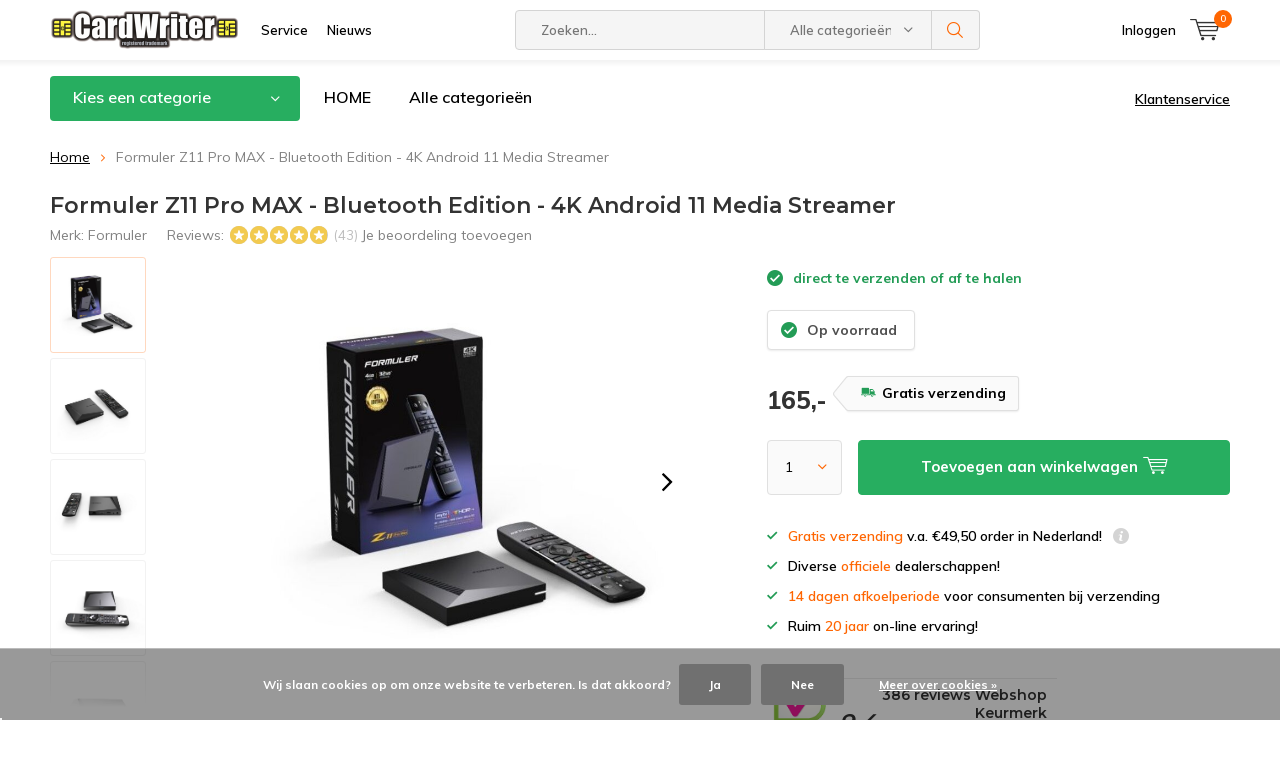

--- FILE ---
content_type: text/html;charset=utf-8
request_url: https://www.cardwriter.nl/formuler-z11-pro-max-bluetooth-edition.html
body_size: 27826
content:
<!doctype html>
<html lang="nl" class="menu-up   no-mobile ">
	<head>
            <meta charset="utf-8"/>
<!-- [START] 'blocks/head.rain' -->
<!--

  (c) 2008-2026 Lightspeed Netherlands B.V.
  http://www.lightspeedhq.com
  Generated: 21-01-2026 @ 15:22:13

-->
<link rel="canonical" href="https://www.cardwriter.nl/formuler-z11-pro-max-bluetooth-edition.html"/>
<link rel="alternate" href="https://www.cardwriter.nl/index.rss" type="application/rss+xml" title="Nieuwe producten"/>
<link href="https://cdn.webshopapp.com/assets/cookielaw.css?2025-02-20" rel="stylesheet" type="text/css"/>
<meta name="robots" content="noodp,noydir"/>
<meta name="google-site-verification" content="5a3BC6OIL4LQgtNwckFnnXbLLziEG6_E-JoFt6a83rs"/>
<meta property="og:url" content="https://www.cardwriter.nl/formuler-z11-pro-max-bluetooth-edition.html?source=facebook"/>
<meta property="og:site_name" content="Satelliet winkel CardWriter"/>
<meta property="og:title" content="Formuler Z11 Pro MAX - Bluetooth Edition - 4K Android 11"/>
<meta property="og:description" content="4K Ultra-HD ontvanger/mediaspeler die draait op Android 11 . Via Google Play Store toegang tot talloze apps. Met MYTVonline3. "/>
<meta property="og:image" content="https://cdn.webshopapp.com/shops/120912/files/439769469/formuler-formuler-z11-pro-max-bluetooth-edition-4k.jpg"/>
<script src="https://www.googletagmanager.com/gtag/js?id=UA-519347-1"></script>
<script>
  window.dataLayer = window.dataLayer || [];
    function gtag(){dataLayer.push(arguments);}
    gtag('js', new Date());

    gtag('config', 'UA-519347-1');
</script>
<script>
<!-- Google tag (gtag.js) -->
<script async src="https://www.googletagmanager.com/gtag/js?id=AW-1069906184"></script>
<script>
    window.dataLayer = window.dataLayer || [];
    function gtag(){dataLayer.push(arguments);}
    gtag('js', new Date());

    gtag('config', 'AW-1069906184');
</script>
</script>
<script>
(function(w,d,s,l,i){w[l]=w[l]||[];w[l].push({'gtm.start':
new Date().getTime(),event:'gtm.js'});var f=d.getElementsByTagName(s)[0],
j=d.createElement(s),dl=l!='dataLayer'?'&l='+l:'';j.async=true;j.src=
'https://www.googletagmanager.com/gtm.js?id='+i+dl;f.parentNode.insertBefore(j,f);
})(window,document,'script','dataLayer','GTM-WX5N9ZD9');
</script>
<script src="https://www.googletagmanager.com/gtag/js?id=AW-1069906184"></script>
<script>
    window.dataLayer = window.dataLayer || [];
        function gtag(){dataLayer.push(arguments);}
        gtag('js', new Date());

        gtag('config','AW-1069906184
</script>
<!--[if lt IE 9]>
<script src="https://cdn.webshopapp.com/assets/html5shiv.js?2025-02-20"></script>
<![endif]-->
<!-- [END] 'blocks/head.rain' -->
		<meta charset="utf-8">
		<meta http-equiv="x-ua-compatible" content="ie=edge">
		<title>Formuler Z11 Pro MAX - Bluetooth Edition - 4K Android 11 - Satelliet winkel CardWriter</title>
		<meta name="description" content="4K Ultra-HD ontvanger/mediaspeler die draait op Android 11 . Via Google Play Store toegang tot talloze apps. Met MYTVonline3. ">
		<meta name="keywords" content="Formuler, Formuler, Z11, Pro, MAX, -, Bluetooth, Edition, -, 4K, Android, 11, Media, Streamer, Satelliet, satellietwinkel, satelliet-winkel, satelliet-ontvanger, satelliet schotel, schotel antenne, canal digitaal, canaldigitaal, ziggo, digitenne">
		<meta name="theme-color" content="#ffffff">
		<meta name="MobileOptimized" content="320">
		<meta name="HandheldFriendly" content="true">
		<meta name="viewport" content="width=device-width, initial-scale=1, initial-scale=1, minimum-scale=1, maximum-scale=1, user-scalable=no">
		<meta name="author" content="https://www.dmws.nl/">
		
		<link rel="preconnect" href="https://fonts.googleapis.com">
		<link rel="dns-prefetch" href="https://fonts.googleapis.com">
		<link rel="preconnect" href="https://ajax.googleapis.com">
		<link rel="dns-prefetch" href="https://ajax.googleapis.com">
		<link rel="preconnect" href="https://www.gstatic.com" crossorigin="anonymous">
		<link rel="dns-prefetch" href="https://www.gstatic.com" crossorigin="anonymous">
		<link rel="preconnect" href="//cdn.webshopapp.com/">
		<link rel="dns-prefetch" href="//cdn.webshopapp.com/">
	
		<link rel="preload" href="https://fonts.googleapis.com/css?family=Muli:300,400,500,600,700,800,900%7CMontserrat:300,400,500,600,700,800,900" as="style">
    <link rel="preload" href="https://cdn.webshopapp.com/shops/120912/themes/177569/assets/icomoon.woff" as="font" type="font/woff" crossorigin="anonymous">
    <link href="https://fonts.googleapis.com/css?family=Muli:300,400,500,600,700,800,900%7CMontserrat:300,400,500,600,700,800,900" rel="stylesheet" type="text/css">
  
  	<script>
      "use strict"
			function loadJS(src, onload) {
				var script = document.createElement('script')
				script.src = src
				script.onload = onload
				;(document.body || document.head).appendChild(script)
				script = null
			}
			(function () {
				var fontToLoad1 = "Muli",
					fontToLoad2 = "Montserrat"

				if (sessionStorage.font1 === fontToLoad1 && sessionStorage.font2 === fontToLoad2) {
					document.documentElement.className += " wf-active"
					return
				} else if ("fonts" in document) {
					var fontsToLoad = [document.fonts.load("300 1em 'Muli'"), document.fonts.load("400 1em 'Muli'"),
					document.fonts.load("500 1em 'Muli'"), document.fonts.load("600 1em 'Muli'"), document.fonts.load("700 1em 'Muli'"),
					document.fonts.load("800 1em 'Muli'"), document.fonts.load("900 1em 'Muli'"),
					document.fonts.load("300 1em 'Montserrat'"), document.fonts.load("400 1em 'Montserrat'"),
					document.fonts.load("500 1em 'Montserrat'"), document.fonts.load("600 1em 'Montserrat'"), document.fonts.load("700 1em 'Montserrat'"),
					document.fonts.load("800 1em 'Montserrat'"), document.fonts.load("900 1em 'Montserrat'")]
					Promise.all(fontsToLoad).then(function () {
						document.documentElement.className += " wf-active"
						try {
							sessionStorage.font1 = fontToLoad1
							sessionStorage.font2 = fontToLoad2
						} catch (e) { /* private safari */ }
					})
				} else {
					// use fallback
					loadJS('https://cdnjs.cloudflare.com/ajax/libs/fontfaceobserver/2.1.0/fontfaceobserver.js', function () {
						var fontsToLoad = []
						for (var i = 3; i <= 9; ++i) {
							fontsToLoad.push(new FontFaceObserver(fontToLoad1, { weight: i * 100 }).load())
							fontsToLoad.push(new FontFaceObserver(fontToLoad2, { weight: i * 100 }).load())
						}
						Promise.all(fontsToLoad).then(function () {
							document.documentElement.className += " wf-active"
							try {
								sessionStorage.font1 = fontToLoad1
								sessionStorage.font2 = fontToLoad2
							} catch (e) { /* private safari */ }
						});
					})
				}
			})();
    </script>
	
		<link rel="preload" href="https://cdn.webshopapp.com/shops/120912/themes/177569/assets/main-minified.css?20260117121508?1536" as="style">
		<link rel="preload" href="https://cdn.webshopapp.com/shops/120912/themes/177569/assets/settings.css?20260117121508" as="style">
		<link rel="stylesheet" async media="screen" href="https://cdn.webshopapp.com/shops/120912/themes/177569/assets/main-minified.css?20260117121508?1536">
		    <link rel="stylesheet" async href="https://cdn.webshopapp.com/shops/120912/themes/177569/assets/settings.css?20260117121508" />
    
		<link rel="preload" href="https://ajax.googleapis.com/ajax/libs/jquery/2.2.4/jquery.min.js" as="script">
		<link rel="preload" href="https://cdn.webshopapp.com/shops/120912/themes/177569/assets/custom.css?20260117121508" as="style">
		<link rel="preload" href="https://cdn.webshopapp.com/shops/120912/themes/177569/assets/cookie.js?20260117121508" as="script">
		<link rel="preload" href="https://cdn.webshopapp.com/shops/120912/themes/177569/assets/scripts.js?20260117121508" as="script">
		<link rel="preload" href="https://cdn.webshopapp.com/shops/120912/themes/177569/assets/fancybox.js?20260117121508" as="script">
		    				<link rel="preload" href="https://cdn.webshopapp.com/shops/120912/themes/177569/assets/dmws-gui.js?20260117121508" as="script">
		
		<script src="https://ajax.googleapis.com/ajax/libs/jquery/2.2.4/jquery.min.js"></script>
    
		<link rel="icon" type="image/x-icon" href="https://cdn.webshopapp.com/shops/120912/themes/177569/v/811348/assets/favicon.ico?20210813155235">
		<link rel="apple-touch-icon" href="https://cdn.webshopapp.com/shops/120912/themes/177569/v/811348/assets/favicon.ico?20210813155235">
		<meta property="og:title" content="Formuler Z11 Pro MAX - Bluetooth Edition - 4K Android 11">
		<meta property="og:type" content="website"> 
		<meta property="og:description" content="4K Ultra-HD ontvanger/mediaspeler die draait op Android 11 . Via Google Play Store toegang tot talloze apps. Met MYTVonline3. ">
		<meta property="og:site_name" content="Satelliet winkel CardWriter">
		<meta property="og:url" content="https://www.cardwriter.nl/">
    			<meta property="og:image" content="https://cdn.webshopapp.com/shops/120912/files/439769469/224x130x1/image.jpg">
        		<script type="application/ld+json">
			{
				"@context": "http://schema.org/",
				"@type": "Organization",
				"url": "https://www.cardwriter.nl/",
				"name": "Satelliet winkel CardWriter",
				"legalName": "Satelliet winkel CardWriter",
				"description": "4K Ultra-HD ontvanger/mediaspeler die draait op Android 11 . Via Google Play Store toegang tot talloze apps. Met MYTVonline3. ",
				"logo": "https://cdn.webshopapp.com/shops/120912/themes/177569/v/811348/assets/logo.png?20210813155235",
				"image": "https://cdn.webshopapp.com/shops/120912/themes/177569/v/1060639/assets/banner-1.jpg?20211230172831",
				"contactPoint": {
					"@type": "ContactPoint",
					"contactType": "Customer service",
					"telephone": "+31798200387"
				},
				"address": {
					"@type": "PostalAddress",
					"streetAddress": "",
					"addressLocality": "",
					"addressRegion": "",
					"postalCode": "",
					"addressCountry": ""
				}
			}
		</script>
    <meta name="msapplication-config" content="https://cdn.webshopapp.com/shops/120912/themes/177569/assets/browserconfig.xml?20260117121508">
<meta property="og:title" content="Formuler Z11 Pro MAX - Bluetooth Edition - 4K Android 11">
<meta property="og:type" content="website"> 
<meta property="og:description" content="4K Ultra-HD ontvanger/mediaspeler die draait op Android 11 . Via Google Play Store toegang tot talloze apps. Met MYTVonline3. ">
<meta property="og:site_name" content="Satelliet winkel CardWriter">
<meta property="og:url" content="https://www.cardwriter.nl/">
<meta property="og:image" content="https://cdn.webshopapp.com/shops/120912/themes/177569/assets/first-image-1.jpg?20260117121508">
<meta name="twitter:title" content="Formuler Z11 Pro MAX - Bluetooth Edition - 4K Android 11">
<meta name="twitter:description" content="4K Ultra-HD ontvanger/mediaspeler die draait op Android 11 . Via Google Play Store toegang tot talloze apps. Met MYTVonline3. ">
<meta name="twitter:site" content="Satelliet winkel CardWriter">
<meta name="twitter:card" content="https://cdn.webshopapp.com/shops/120912/themes/177569/v/811348/assets/logo.png?20210813155235">
<meta name="twitter:image" content="https://cdn.webshopapp.com/shops/120912/themes/177569/assets/first-image-1.jpg?20260117121508">
<script type="application/ld+json">
  [
        {
      "@context": "http://schema.org",
      "@type": "Product", 
      "name": "Formuler Formuler Z11 Pro MAX - Bluetooth Edition - 4K Android 11 Media Streamer",
      "url": "https://www.cardwriter.nl/formuler-z11-pro-max-bluetooth-edition.html",
      "brand": "Formuler",      "description": "4K Ultra-HD ontvanger/mediaspeler die draait op Android 11 . Via Google Play Store toegang tot talloze apps. Met MYTVonline3. ",      "image": "https://cdn.webshopapp.com/shops/120912/files/439769469/300x250x2/formuler-formuler-z11-pro-max-bluetooth-edition-4k.jpg",      "gtin13": "8809604570665",                  "offers": {
        "@type": "Offer",
        "price": "165.00",        "url": "https://www.cardwriter.nl/formuler-z11-pro-max-bluetooth-edition.html",
        "priceValidUntil": "2027-01-21",
        "priceCurrency": "EUR",
          "availability": "https://schema.org/InStock",
          "inventoryLevel": "2"
              }
      ,
      "aggregateRating": {
        "@type": "AggregateRating",
        "bestRating": "5",
        "worstRating": "1",
        "ratingValue": "4.95",
        "reviewCount": "43"
      },
      "review": [
                {
          "@type": "Review",
          "author": "W. S.",
          "datePublished": "2025-12-28",
          "description": "Prima product dat geheel aan de wensen voldoet. Geleverd door een bedrijf die kwaliteit en klantvriendelijkheid hoog in het vaandel heeft staan. 5 sterren!",
          "name": "",
          "reviewRating": {
            "@type": "Rating",
            "bestRating": "5",
            "ratingValue": "5",
            "worstRating": "1"
          }
        },        {
          "@type": "Review",
          "author": "Cees J.",
          "datePublished": "2025-08-31",
          "description": "Zeer snel geleverd <br />
Goed product<br />
En goed op de hoogte gehouden",
          "name": "",
          "reviewRating": {
            "@type": "Rating",
            "bestRating": "5",
            "ratingValue": "5",
            "worstRating": "1"
          }
        },        {
          "@type": "Review",
          "author": "J.b. V.",
          "datePublished": "2025-06-22",
          "description": "Mooie snelle box met fijne afstandsbediening",
          "name": "",
          "reviewRating": {
            "@type": "Rating",
            "bestRating": "5",
            "ratingValue": "5",
            "worstRating": "1"
          }
        },        {
          "@type": "Review",
          "author": "P.j. P.",
          "datePublished": "2025-06-09",
          "description": "Hele fijne mensen, luisteren goed en doen echt de best je een goed advies te geven",
          "name": "",
          "reviewRating": {
            "@type": "Rating",
            "bestRating": "5",
            "ratingValue": "5",
            "worstRating": "1"
          }
        },        {
          "@type": "Review",
          "author": "Willem",
          "datePublished": "2025-05-22",
          "description": "Besteld en binnen 10 minuten werd ik inderdaad gebeld met de nodige vragen. Ik had me er al behoorlijk in verdiept en had ook al IPTV op mijn Samsung tv. Wil echter graag opnemen en dat blijkt met dit apparaat te kunnen. Alhoewel de IPTV provider dit moet ondersteunen natuurlijk. Top service, heel attent dat  ze even bellen.",
          "name": "",
          "reviewRating": {
            "@type": "Rating",
            "bestRating": "5",
            "ratingValue": "5",
            "worstRating": "1"
          }
        },        {
          "@type": "Review",
          "author": "S. B.",
          "datePublished": "2025-05-17",
          "description": "Top personeel en snel afgehandeld ",
          "name": "",
          "reviewRating": {
            "@type": "Rating",
            "bestRating": "5",
            "ratingValue": "5",
            "worstRating": "1"
          }
        },        {
          "@type": "Review",
          "author": "John B.",
          "datePublished": "2025-03-16",
          "description": "goede service en snelle levering",
          "name": "",
          "reviewRating": {
            "@type": "Rating",
            "bestRating": "5",
            "ratingValue": "5",
            "worstRating": "1"
          }
        },        {
          "@type": "Review",
          "author": "Erik P.",
          "datePublished": "2025-02-26",
          "description": "Na het bestellen ben ik terug gebeld om te vragen if dit het juiste product voor mij was.",
          "name": "",
          "reviewRating": {
            "@type": "Rating",
            "bestRating": "5",
            "ratingValue": "5",
            "worstRating": "1"
          }
        },        {
          "@type": "Review",
          "author": "Martin G.",
          "datePublished": "2025-02-01",
          "description": "Uitstekend",
          "name": "",
          "reviewRating": {
            "@type": "Rating",
            "bestRating": "5",
            "ratingValue": "5",
            "worstRating": "1"
          }
        },        {
          "@type": "Review",
          "author": "Johnny V.",
          "datePublished": "2025-01-21",
          "description": "Snelle en uitstekende levering.",
          "name": "",
          "reviewRating": {
            "@type": "Rating",
            "bestRating": "5",
            "ratingValue": "5",
            "worstRating": "1"
          }
        },        {
          "@type": "Review",
          "author": "René Z.",
          "datePublished": "2025-01-09",
          "description": "Goed artikel voor een scherpe prijs",
          "name": "",
          "reviewRating": {
            "@type": "Rating",
            "bestRating": "5",
            "ratingValue": "5",
            "worstRating": "1"
          }
        },        {
          "@type": "Review",
          "author": "E. D.",
          "datePublished": "2024-12-18",
          "description": "Product is top en service ook.",
          "name": "",
          "reviewRating": {
            "@type": "Rating",
            "bestRating": "5",
            "ratingValue": "5",
            "worstRating": "1"
          }
        },        {
          "@type": "Review",
          "author": "Klaas M.",
          "datePublished": "2024-10-31",
          "description": "Doet wat ue doen moet, lekker snel, geen gestotter danzij de 4Gb intern werkgeheugen. Kortom een aanrader",
          "name": "",
          "reviewRating": {
            "@type": "Rating",
            "bestRating": "5",
            "ratingValue": "5",
            "worstRating": "1"
          }
        },        {
          "@type": "Review",
          "author": "Hans R.",
          "datePublished": "2024-10-19",
          "description": "Gebeld door een vriendelijke vrouw van de klantenservice over extra informatie van wat ik besteld had. Zeer kundig en behulpzaam verder geholpen en ik de juiste informatie kreeg.",
          "name": "",
          "reviewRating": {
            "@type": "Rating",
            "bestRating": "5",
            "ratingValue": "5",
            "worstRating": "1"
          }
        },        {
          "@type": "Review",
          "author": "C. B.",
          "datePublished": "2024-10-16",
          "description": "Ik wil het liever even hebben over de service van CardWriter.<br />
De service van CardWriter kom je helaas nergens meer tegen, dit is zeldzaam. Formuler Z11 Pro Max bij CardWriter besteld, ze zagen dat ik een nieuwe klant was. Ik werd door een mevrouw van de klantenservice gebeld die vroeg of dit mijn eerste Formuler was en of ik op de hoogte was van wat er wel en niet kon met de Formuler, zodat ik niet voor ongewenste verrassingen kom te staan. Waar vind je deze service nog. Ook de verzending netjes en goed verpakt, snel geleverd, volgende dag opgehaald bij een PostNL-punt.<br />
Gewoon TOP! en de Formuler Z11 Pro Max is ook TOP!",
          "name": "",
          "reviewRating": {
            "@type": "Rating",
            "bestRating": "5",
            "ratingValue": "5",
            "worstRating": "1"
          }
        },        {
          "@type": "Review",
          "author": "Jos B.",
          "datePublished": "2024-10-14",
          "description": "Mooi en goed product <br />
Snele levering en goed  geholpen",
          "name": "",
          "reviewRating": {
            "@type": "Rating",
            "bestRating": "5",
            "ratingValue": "4",
            "worstRating": "1"
          }
        },        {
          "@type": "Review",
          "author": "Rob H.",
          "datePublished": "2024-10-12",
          "description": "Super makkelijke decoder. Geen gezeur meer met eigen SW van LG, instellingen voor voorkeur apps heel makkelijk te realiseren. Ik heb de bluetooth versie.",
          "name": "",
          "reviewRating": {
            "@type": "Rating",
            "bestRating": "5",
            "ratingValue": "5",
            "worstRating": "1"
          }
        },        {
          "@type": "Review",
          "author": "Bram H.",
          "datePublished": "2024-08-31",
          "description": "Goed en snel geleverd.<br />
Duidelijke website en product omschrijving met technische specificaties. <br />
Werd gebeld omdat ik een nieuwe klant was en of alles klopte. Netjes en vriendelijk. Dat is pas service",
          "name": "",
          "reviewRating": {
            "@type": "Rating",
            "bestRating": "5",
            "ratingValue": "5",
            "worstRating": "1"
          }
        },        {
          "@type": "Review",
          "author": "Remy B.",
          "datePublished": "2024-08-27",
          "description": "Geweldig apparaat werkt prima alleen de handleiding die men kan downloaden is zeer summier",
          "name": "",
          "reviewRating": {
            "@type": "Rating",
            "bestRating": "5",
            "ratingValue": "5",
            "worstRating": "1"
          }
        },        {
          "@type": "Review",
          "author": "Johan Z.",
          "datePublished": "2024-08-10",
          "description": "Makkelijk besteld, snel geleverd en werkt perfect.",
          "name": "",
          "reviewRating": {
            "@type": "Rating",
            "bestRating": "5",
            "ratingValue": "5",
            "worstRating": "1"
          }
        },        {
          "@type": "Review",
          "author": "M W.",
          "datePublished": "2024-07-29",
          "description": "Supergoed product. Doet wat het moet doen.",
          "name": "",
          "reviewRating": {
            "@type": "Rating",
            "bestRating": "5",
            "ratingValue": "5",
            "worstRating": "1"
          }
        },        {
          "@type": "Review",
          "author": "Rob",
          "datePublished": "2024-07-06",
          "description": "Goed en snel kastje op Android. Eventuele externe speaker is via Bluetooth te koppelen. De meegeleverde TV app heeft veel functies en werkt erg snel. Andere apps&#039;s kunnen geinstalleerd worden via de Google Playstore,",
          "name": "",
          "reviewRating": {
            "@type": "Rating",
            "bestRating": "5",
            "ratingValue": "5",
            "worstRating": "1"
          }
        },        {
          "@type": "Review",
          "author": "Goran P.",
          "datePublished": "2024-06-22",
          "description": "Snelle levering Top kwaliteit.",
          "name": "",
          "reviewRating": {
            "@type": "Rating",
            "bestRating": "5",
            "ratingValue": "5",
            "worstRating": "1"
          }
        },        {
          "@type": "Review",
          "author": "Henk T.",
          "datePublished": "2024-06-16",
          "description": "Prima product, prima service",
          "name": "",
          "reviewRating": {
            "@type": "Rating",
            "bestRating": "5",
            "ratingValue": "5",
            "worstRating": "1"
          }
        },        {
          "@type": "Review",
          "author": "Ton P.",
          "datePublished": "2024-06-16",
          "description": "fijn kastje,, alleen Netflix is anders als normaal,,<br />
verder niks aan te merken",
          "name": "",
          "reviewRating": {
            "@type": "Rating",
            "bestRating": "5",
            "ratingValue": "5",
            "worstRating": "1"
          }
        },        {
          "@type": "Review",
          "author": "Frans L.",
          "datePublished": "2024-04-30",
          "description": "Prima werkend kasje na alles goed ingesteld te hebben.<br />
Aleen de gebruiksaanwijzing verteld er niets over hoe je alles moet instellen!! , maar YouTube stonden veel filmpjes met hoe en wat, helaas in het Engels",
          "name": "",
          "reviewRating": {
            "@type": "Rating",
            "bestRating": "5",
            "ratingValue": "4",
            "worstRating": "1"
          }
        },        {
          "@type": "Review",
          "author": "Bas K.",
          "datePublished": "2024-03-25",
          "description": "Super kastje, heel duidelijk en ook heel fijn dat alles goed en stabiel werkt. Afstandsbediening voelt ook degelijk aan. Heel blij mee. <br />
Verzending ging ook top",
          "name": "",
          "reviewRating": {
            "@type": "Rating",
            "bestRating": "5",
            "ratingValue": "5",
            "worstRating": "1"
          }
        },        {
          "@type": "Review",
          "author": "Ron I.",
          "datePublished": "2024-03-22",
          "description": "Kastje doet wat ie moet doen. Goed beeld, <br />
Downloads pakt ie goed op. Zeer tevreden",
          "name": "",
          "reviewRating": {
            "@type": "Rating",
            "bestRating": "5",
            "ratingValue": "5",
            "worstRating": "1"
          }
        },        {
          "@type": "Review",
          "author": "Lincoln R.",
          "datePublished": "2024-03-13",
          "description": "Kwalitatief goed product!<br />
Snel geleverd!",
          "name": "",
          "reviewRating": {
            "@type": "Rating",
            "bestRating": "5",
            "ratingValue": "5",
            "worstRating": "1"
          }
        },        {
          "@type": "Review",
          "author": "Robert K.",
          "datePublished": "2024-03-13",
          "description": "Snel geleverd en goed product!",
          "name": "",
          "reviewRating": {
            "@type": "Rating",
            "bestRating": "5",
            "ratingValue": "5",
            "worstRating": "1"
          }
        },        {
          "@type": "Review",
          "author": "Frank W.",
          "datePublished": "2024-03-05",
          "description": "Besteld én de volgende dag geleverd in zoals gevraagd via de lokale pakketautomaat van PostNL in onze woonplaats, netjes verpakt én artikel werkt zoals verwacht, weer fijn om nogsteeds klant te zijn van CardWriter in Zoetermeer!",
          "name": "",
          "reviewRating": {
            "@type": "Rating",
            "bestRating": "5",
            "ratingValue": "5",
            "worstRating": "1"
          }
        },        {
          "@type": "Review",
          "author": "Denny G.",
          "datePublished": "2024-02-28",
          "description": "Aardige ontvangst, nette en snelle afhandeling.",
          "name": "",
          "reviewRating": {
            "@type": "Rating",
            "bestRating": "5",
            "ratingValue": "5",
            "worstRating": "1"
          }
        },        {
          "@type": "Review",
          "author": "Lajos V.",
          "datePublished": "2024-02-14",
          "description": "Supersnelle levering en de dame van de helpdesk belde ook nog even of alles duidelijk was, waar maak je dat nog mee.",
          "name": "",
          "reviewRating": {
            "@type": "Rating",
            "bestRating": "5",
            "ratingValue": "5",
            "worstRating": "1"
          }
        },        {
          "@type": "Review",
          "author": "G.m.m. L.",
          "datePublished": "2024-02-10",
          "description": "Even moeten wachten op Post.NL maar dan heb je ook wat. Even wat zoeken en puzzelen met instellingen en ergens anders een proefperiode afgesloten.<br />
Werkt prima.",
          "name": "",
          "reviewRating": {
            "@type": "Rating",
            "bestRating": "5",
            "ratingValue": "5",
            "worstRating": "1"
          }
        },        {
          "@type": "Review",
          "author": "Ger D.",
          "datePublished": "2024-02-05",
          "description": "prima",
          "name": "",
          "reviewRating": {
            "@type": "Rating",
            "bestRating": "5",
            "ratingValue": "5",
            "worstRating": "1"
          }
        },        {
          "@type": "Review",
          "author": "Ben L.",
          "datePublished": "2024-01-16",
          "description": "Mooi klein apparaat wat gewoon zijn ding doet.<br />
kan opnemen en weergeven.<br />
werkt goed, alleen moet je op internet goed nazoeken wil je meer dan de standaard zaken doen. Uitgebreid items op youtube te vinden",
          "name": "",
          "reviewRating": {
            "@type": "Rating",
            "bestRating": "5",
            "ratingValue": "4",
            "worstRating": "1"
          }
        },        {
          "@type": "Review",
          "author": "Theo R.",
          "datePublished": "2023-12-24",
          "description": "Goede uitleg over het apparaat gehad.Vriendelijke mensen TOP",
          "name": "",
          "reviewRating": {
            "@type": "Rating",
            "bestRating": "5",
            "ratingValue": "5",
            "worstRating": "1"
          }
        },        {
          "@type": "Review",
          "author": "S. T.",
          "datePublished": "2023-11-06",
          "description": "Krachtige kleine iptv box waarmee je heel snel kan zappen en veel instel mogelijkheden. De Bluetooth afstandsbediening is gebruiksvriendelijk en compact.",
          "name": "",
          "reviewRating": {
            "@type": "Rating",
            "bestRating": "5",
            "ratingValue": "5",
            "worstRating": "1"
          }
        },        {
          "@type": "Review",
          "author": "Dik B.",
          "datePublished": "2023-10-31",
          "description": "zeer professionele web shop  , met mensen die verstand van zaken hebben!!!  als je een vraag heb kun je die gerust stellen , en je krijgt ook een goed antwoord terug.... super !!!!!",
          "name": "",
          "reviewRating": {
            "@type": "Rating",
            "bestRating": "5",
            "ratingValue": "5",
            "worstRating": "1"
          }
        },        {
          "@type": "Review",
          "author": "Karin W.",
          "datePublished": "2023-10-28",
          "description": "Snelle levering (1 werkdag). Kreeg na plaatsing vd bestelling een belletje of ik bekend was met de werking om teleurstelling te voorkomen. Prettig contact gehad.",
          "name": "",
          "reviewRating": {
            "@type": "Rating",
            "bestRating": "5",
            "ratingValue": "5",
            "worstRating": "1"
          }
        },        {
          "@type": "Review",
          "author": "Jfwg H.",
          "datePublished": "2023-10-21",
          "description": "Goede service en persoonlijk advies, snelle verzending",
          "name": "",
          "reviewRating": {
            "@type": "Rating",
            "bestRating": "5",
            "ratingValue": "5",
            "worstRating": "1"
          }
        },        {
          "@type": "Review",
          "author": "Willy A.",
          "datePublished": "2023-10-15",
          "description": "Heel goed geadviseerd<br />
Persoonlijk contact<br />
Heel betrokken, <br />
Super goed en snel geleverd",
          "name": "",
          "reviewRating": {
            "@type": "Rating",
            "bestRating": "5",
            "ratingValue": "5",
            "worstRating": "1"
          }
        },        {
          "@type": "Review",
          "author": "Rene L.",
          "datePublished": "2023-10-14",
          "description": "Zeer net bedrijf met duidelijke uitleg",
          "name": "",
          "reviewRating": {
            "@type": "Rating",
            "bestRating": "5",
            "ratingValue": "5",
            "worstRating": "1"
          }
        }      ]
          },
        {
      "@context": "http://schema.org/",
      "@type": "Organization",
      "url": "https://www.cardwriter.nl/",
      "name": "Satelliet winkel CardWriter",
      "legalName": "Satelliet winkel CardWriter",
      "description": "4K Ultra-HD ontvanger/mediaspeler die draait op Android 11 . Via Google Play Store toegang tot talloze apps. Met MYTVonline3. ",
      "logo": "https://cdn.webshopapp.com/shops/120912/themes/177569/v/811348/assets/logo.png?20210813155235",
      "image": "https://cdn.webshopapp.com/shops/120912/themes/177569/assets/first-image-1.jpg?20260117121508",
      "contactPoint": {
        "@type": "ContactPoint",
        "contactType": "Customer service",
        "telephone": "+31798200387"
      },
      "address": {
        "@type": "PostalAddress",
        "streetAddress": "Blauw-roodlaan 28",
        "addressLocality": "Nederland",
        "postalCode": "2718SJ  Zoetermeer",
        "addressCountry": "NL"
      }
      ,
      "aggregateRating": {
          "@type": "AggregateRating",
          "bestRating": "5",
          "worstRating": "1",
          "ratingValue": "4.7",
          "reviewCount": "602",
          "url":"https://nl.trustpilot.com/review/www.cardwriter.nl"
      }
            
    },
    { 
      "@context": "http://schema.org", 
      "@type": "WebSite", 
      "url": "https://www.cardwriter.nl/", 
      "name": "Satelliet winkel CardWriter",
      "description": "4K Ultra-HD ontvanger/mediaspeler die draait op Android 11 . Via Google Play Store toegang tot talloze apps. Met MYTVonline3. ",
      "author": [
        {
          "@type": "Organization",
          "url": "https://www.dmws.nl/",
          "name": "DMWS B.V.",
          "address": {
            "@type": "PostalAddress",
            "streetAddress": "Klokgebouw 195 (Strijp-S)",
            "addressLocality": "Eindhoven",
            "addressRegion": "NB",
            "postalCode": "5617 AB",
            "addressCountry": "NL"
          }
        }
      ]
    }
  ]
</script>	</head>
	<body>
    <ul class="hidden-data hidden"><li>120912</li><li>177569</li><li>ja</li><li>nl</li><li>live</li><li>info//cardwriter/nl</li><li>https://www.cardwriter.nl/</li></ul><div id="root"><header id="top"><p id="logo"><a href="https://www.cardwriter.nl/" accesskey="h"><img class="desktop-only" src="https://cdn.webshopapp.com/shops/120912/themes/177569/v/811348/assets/logo.png?20210813155235" alt="Satelliet winkel CardWriter" width="190" height="60"><img class="desktop-hide" src="https://cdn.webshopapp.com/shops/120912/themes/177569/v/811348/assets/logo-mobile.png?20210813155235" alt="Satelliet winkel CardWriter" width="190" height="60"></a></p><nav id="skip"><ul><li><a href="#nav" accesskey="n">Skip to navigation (n)</a></li><li><a href="#content" accesskey="c">Skip to content (c)</a></li><li><a href="#footer" accesskey="f">Skip to footer (f)</a></li></ul></nav><nav id="nav"><ul><li><a accesskey="1" href="/service">Service</a><em>(1)</em></li><li><a accesskey="2" href="/blogs/cardwriter-satelliet-nieuws-blog/">Nieuws</a><em>(2)</em></li></ul><form action="https://www.cardwriter.nl/search/" method="post" id="formSearch" class="untouched"><h5>Zoeken</h5><p><label for="q">Zoeken...</label><input type="search" id="q" name="q" value="" placeholder="Zoeken..." autocomplete="off"></p><p class="desktop-only"><label for="sb" class="hidden">Alle categorieën</label><select id="sb" name="sb" onchange="cat();"><option value="https://www.cardwriter.nl/search/">Alle categorieën</option><option value="https://www.cardwriter.nl/digitale-ontvangers/" class="cat-3150990">Digitale Ontvangers</option><option value="https://www.cardwriter.nl/ontvanger-accessoires/" class="cat-3172612">Ontvanger Accessoires</option><option value="https://www.cardwriter.nl/televisie-schermen/" class="cat-3478854">Televisie schermen</option><option value="https://www.cardwriter.nl/televisie-beugels/" class="cat-6232235">Televisie beugels </option><option value="https://www.cardwriter.nl/ci-modulen-common-interface/" class="cat-3046416">CI modulen (Common Interface)</option><option value="https://www.cardwriter.nl/schotelantenne/" class="cat-3044718">Schotelantenne</option><option value="https://www.cardwriter.nl/digitenne-dvb-t-t2-antennes/" class="cat-3513596">Digitenne (DVB-T/T2) antennes</option><option value="https://www.cardwriter.nl/lnb-ontvangstkop/" class="cat-3044748">LNB ontvangstkop</option><option value="https://www.cardwriter.nl/diseqc-switches/" class="cat-3044874">DiSEqC switches</option><option value="https://www.cardwriter.nl/abonnementen/" class="cat-3044800">Abonnementen</option><option value="https://www.cardwriter.nl/bevestigings-materiaal/" class="cat-3044750">Bevestigings-materiaal</option><option value="https://www.cardwriter.nl/dab-radio/" class="cat-11476148">DAB+ radio</option><option value="https://www.cardwriter.nl/kabels/" class="cat-3045790">Kabels</option><option value="https://www.cardwriter.nl/connectoren/" class="cat-3044784">Connectoren</option><option value="https://www.cardwriter.nl/wandcontactdozen/" class="cat-3198156">Wandcontactdozen</option><option value="https://www.cardwriter.nl/splitters/" class="cat-3046038">Splitters</option><option value="https://www.cardwriter.nl/signaal-versterker-demper/" class="cat-3046036">Signaal versterker / demper</option><option value="https://www.cardwriter.nl/signaal-combiners/" class="cat-3200106">Signaal Combiners</option><option value="https://www.cardwriter.nl/meetapparatuur/" class="cat-3046046">Meetapparatuur</option><option value="https://www.cardwriter.nl/harddisken/" class="cat-3046072">Harddisken</option><option value="https://www.cardwriter.nl/netwerk-en-wifi/" class="cat-3431574">Netwerk en WiFi</option><option value="https://www.cardwriter.nl/zonnepanelen-sets/" class="cat-8588222">Zonnepanelen SETS</option><option value="https://www.cardwriter.nl/zonnepanelen-los/" class="cat-11638109">Zonnepanelen (los)</option><option value="https://www.cardwriter.nl/laadregelaars-en-accessoires-voor-zonnepaneel/" class="cat-11638110">laadregelaars en accessoires voor Zonnepaneel </option><option value="https://www.cardwriter.nl/omvormers-12-230-volt/" class="cat-11639697">Omvormers 12/230 volt</option><option value="https://www.cardwriter.nl/accus/" class="cat-8593085">Accu&#039;s</option><option value="https://www.cardwriter.nl/airco-verwarming/" class="cat-8606978">Airco &amp; Verwarming</option><option value="https://www.cardwriter.nl/powerbank-powerstation/" class="cat-11846033">Powerbank / Powerstation</option><option value="https://www.cardwriter.nl/maglite-zaklampen/" class="cat-11225275">Maglite Zaklampen</option><option value="https://www.cardwriter.nl/smart-home-living/" class="cat-10195884">Smart Home &amp; Living</option><option value="https://www.cardwriter.nl/3gas-alarm/" class="cat-8608913">3GAS alarm</option><option value="https://www.cardwriter.nl/hobby-corner/" class="cat-3905168">Hobby corner</option><option value="https://www.cardwriter.nl/enigma2/" class="cat-4855154">Enigma2</option></select></p><p><button type="submit" title="Zoeken" disabled="disabled">Zoeken</button></p><ul class="list-cart"></ul><div class="tags desktop-hide"><h5>Tags</h5><ul class="list-tags"><li><a href="https://www.cardwriter.nl/tags/12-volt-tv/">12 volt TV <span>(15)</span></a></li><li><a href="https://www.cardwriter.nl/tags/12-volt-satellietontvanger/">12 volt satellietontvanger <span>(2)</span></a></li><li><a href="https://www.cardwriter.nl/tags/aston/">Aston <span>(1)</span></a></li><li><a href="https://www.cardwriter.nl/tags/cam/">CAM <span>(23)</span></a></li><li><a href="https://www.cardwriter.nl/tags/canal-digitaal/">Canal Digitaal <span>(16)</span></a></li><li><a href="https://www.cardwriter.nl/tags/chromecast/">Chromecast <span>(14)</span></a></li><li><a href="https://www.cardwriter.nl/tags/conax/">Conax <span>(2)</span></a></li><li><a href="https://www.cardwriter.nl/tags/digitenne/">DigiTenne <span>(42)</span></a></li><li><a href="https://www.cardwriter.nl/tags/insteekkaart/">Insteekkaart <span>(22)</span></a></li><li><a href="https://www.cardwriter.nl/tags/joyne/">Joyne <span>(4)</span></a></li><li><a href="https://www.cardwriter.nl/tags/kpn/">KPN <span>(29)</span></a></li><li><a href="https://www.cardwriter.nl/tags/secure/">Secure <span>(1)</span></a></li><li><a href="https://www.cardwriter.nl/tags/tv-vlaanderen/">TV Vlaanderen <span>(6)</span></a></li><li><a href="https://www.cardwriter.nl/tags/telesat/">TeleSat <span>(5)</span></a></li><li><a href="https://www.cardwriter.nl/tags/tivu/">TiVu <span>(8)</span></a></li><li><a href="https://www.cardwriter.nl/tags/tivusat/">TiVuSat <span>(8)</span></a></li><li><a href="https://www.cardwriter.nl/tags/viaccess/">Viaccess <span>(1)</span></a></li><li><a href="https://www.cardwriter.nl/tags/ziggo/">Ziggo <span>(13)</span></a></li><li><a href="https://www.cardwriter.nl/tags/automatische-schotel/">automatische schotel <span>(22)</span></a></li><li><a href="https://www.cardwriter.nl/tags/canaldigitaal/">canaldigitaal <span>(21)</span></a></li><li><a href="https://www.cardwriter.nl/tags/ci-module/">ci module <span>(23)</span></a></li><li><a href="https://www.cardwriter.nl/tags/coaxkabel/">coaxkabel <span>(60)</span></a></li><li><a href="https://www.cardwriter.nl/tags/common-interface/">common interface <span>(23)</span></a></li><li><a href="https://www.cardwriter.nl/tags/duo-kop-astra-1-en-3/">duo kop astra 1 en 3 <span>(18)</span></a></li><li><a href="https://www.cardwriter.nl/tags/harddisk/">harddisk <span>(6)</span></a></li><li><a href="https://www.cardwriter.nl/tags/harde-schijf/">harde schijf <span>(6)</span></a></li><li><a href="https://www.cardwriter.nl/tags/meter/">meter <span>(22)</span></a></li><li><a href="https://www.cardwriter.nl/tags/satfinder/">satfinder <span>(22)</span></a></li><li><a href="https://www.cardwriter.nl/tags/schotel-uitrichten/">schotel uitrichten <span>(21)</span></a></li><li><a href="https://www.cardwriter.nl/tags/schotelantenne/">schotelantenne <span>(50)</span></a></li><li><a href="https://www.cardwriter.nl/tags/stripper/">stripper <span>(8)</span></a></li></ul></div></form><ul><li class="search"><a accesskey="5" href="./"><i class="icon-zoom"></i><span>Zoeken</span></a><em>(5)</em></li><!--<li class="compare mobile-only"><a accesskey="5" href="./"><i class="icon-chart"></i><span>vergelijk</span></a><em>(5)</em></li>--><li class="user"><a accesskey="6" href="https://www.cardwriter.nl/account/login/"><i class="icon-user-outline"></i> 
          Inloggen
        </a><em>(6)</em><div><div class="double"><form method="post" id="formLogin" action="https://www.cardwriter.nl/account/loginPost/?return=https://www.cardwriter.nl/formuler-z11-pro-max-bluetooth-edition.html"><h5>Inloggen</h5><p><label for="formLoginEmail">E-mailadres</label><input type="email" id="formLoginEmail" name="email" placeholder="E-mailadres" autocomplete='email' required></p><p><label for="formLoginPassword">Wachtwoord</label><input type="password" id="formLoginPassword" name="password" placeholder="Wachtwoord" autocomplete="current-password" required><a href="https://www.cardwriter.nl/account/password/">Wachtwoord vergeten?</a></p><p><input type="hidden" name="key" value="00fcf88a796af120ec4a542482470cad" /><input type="hidden" name="type" value="login" /><button type="submit" onclick="$('#formLogin').submit(); return false;">Inloggen</button></p></form><div><h5>Nieuwe klant?</h5><ul class="list-checks"><li>Al je orders en retouren op één plek</li><li>Het bestelproces gaat nog sneller</li><li>Je winkelwagen is altijd en overal opgeslagen</li></ul><p class="link-btn"><a class="a" href="https://www.cardwriter.nl/account/register/">Account aanmaken</a></p></div></div></div></li><li class="menu"><a accesskey="7" href="./"><i class="icon-menu"></i>
          Menu
        </a><em>(7)</em></li><li class="favorites br mobile-only"><a accesskey="8" href="https://www.cardwriter.nl/service/"><i class="icon-service"></i><span>Service</span></a></li><li class="cart"><a accesskey="9" href="./"><i class="icon-cart"></i><span>Winkelwagen</span><span class="qty">0</span></a><em>(9)</em><div><h5>Mijn winkelwagen</h5><ul class="list-cart"><li><a href="https://www.cardwriter.nl/session/back/"><span class="img"><img src="https://cdn.webshopapp.com/shops/120912/themes/177569/assets/empty-cart.svg?20260117121508" alt="Empty cart" width="43" height="46"></span><span class="title">Geen producten gevonden...</span><span class="desc">Er zitten geen producten in uw winkelwagen. Misschien is het artikel dat u had gekozen uitverkocht.</span></a></li></ul></div></li></ul><div class="nav-main"><ul><li><a>Menu</a><ul><li><a href="https://www.cardwriter.nl/digitale-ontvangers/"><span class="img"><img src="https://cdn.webshopapp.com/shops/120912/files/57715144/64x44x2/digitale-ontvangers.jpg" alt="Digitale Ontvangers" width="32" height="22"></span>Digitale Ontvangers</a><ul><li class="strong"><a href="https://www.cardwriter.nl/digitale-ontvangers/">Digitale Ontvangers</a></li><li><a href="https://www.cardwriter.nl/digitale-ontvangers/ontvangers-op-merk/">Ontvangers op Merk</a><ul><li class="strong"><a href="https://www.cardwriter.nl/digitale-ontvangers/ontvangers-op-merk/">Ontvangers op Merk</a></li><li><a href="https://www.cardwriter.nl/digitale-ontvangers/ontvangers-op-merk/amiko/">Amiko</a></li><li><a href="https://www.cardwriter.nl/digitale-ontvangers/ontvangers-op-merk/canaldigitaal/">CanalDigitaal</a></li><li><a href="https://www.cardwriter.nl/digitale-ontvangers/ontvangers-op-merk/denson/">Denson</a></li><li><a href="https://www.cardwriter.nl/digitale-ontvangers/ontvangers-op-merk/edision/">Edision</a></li><li><a href="https://www.cardwriter.nl/digitale-ontvangers/ontvangers-op-merk/formuler/">Formuler</a></li><li><a href="https://www.cardwriter.nl/digitale-ontvangers/ontvangers-op-merk/m7/">M7</a></li><li><a href="https://www.cardwriter.nl/digitale-ontvangers/ontvangers-op-merk/rebox/">Rebox</a></li><li><a href="https://www.cardwriter.nl/digitale-ontvangers/ontvangers-op-merk/technisat/">TechniSat</a></li><li><a href="https://www.cardwriter.nl/digitale-ontvangers/ontvangers-op-merk/vu/">VU+</a></li><li><a href="https://www.cardwriter.nl/digitale-ontvangers/ontvangers-op-merk/xsarius/">Xsarius</a></li></ul></li><li><a href="https://www.cardwriter.nl/digitale-ontvangers/satelliet-dvb-s2-ontvangers/">Satelliet (DVB-S2) ontvangers</a></li><li><a href="https://www.cardwriter.nl/digitale-ontvangers/kabel-tv-dvb-c-ontvangers/">Kabel TV (DVB-C) ontvangers</a></li><li><a href="https://www.cardwriter.nl/digitale-ontvangers/digitenne-dvb-t-t2-ontvangers/">DigiTenne (DVB-T/T2) ontvangers</a></li><li><a href="https://www.cardwriter.nl/digitale-ontvangers/mediaplayer-iptv-ontvangers/">Mediaplayer (IPTV) ontvangers</a></li></ul></li><li><a href="https://www.cardwriter.nl/ontvanger-accessoires/"><span class="img"><img src="https://cdn.webshopapp.com/shops/120912/files/57717930/64x44x2/ontvanger-accessoires.jpg" alt="Ontvanger Accessoires" width="32" height="22"></span>Ontvanger Accessoires</a><ul><li class="strong"><a href="https://www.cardwriter.nl/ontvanger-accessoires/">Ontvanger Accessoires</a></li><li><a href="https://www.cardwriter.nl/ontvanger-accessoires/extra-losse-dvb-tuners/">Extra losse DVB tuners</a><ul><li class="strong"><a href="https://www.cardwriter.nl/ontvanger-accessoires/extra-losse-dvb-tuners/">Extra losse DVB tuners</a></li><li><a href="https://www.cardwriter.nl/ontvanger-accessoires/extra-losse-dvb-tuners/extra-dvb-tuners-dreambox/">extra DVB tuners Dreambox</a></li><li><a href="https://www.cardwriter.nl/ontvanger-accessoires/extra-losse-dvb-tuners/extra-dvb-tuners-formuler/">extra DVB tuners Formuler</a></li><li><a href="https://www.cardwriter.nl/ontvanger-accessoires/extra-losse-dvb-tuners/extra-dvb-tuners-qviart/">extra DVB tuners Qviart</a></li><li><a href="https://www.cardwriter.nl/ontvanger-accessoires/extra-losse-dvb-tuners/extra-dvb-tuners-vu/">extra DVB tuners VU+</a></li></ul></li><li><a href="https://www.cardwriter.nl/ontvanger-accessoires/extra-afstands-bedieningen/">Extra Afstands- bedieningen</a><ul><li class="strong"><a href="https://www.cardwriter.nl/ontvanger-accessoires/extra-afstands-bedieningen/">Extra Afstands- bedieningen</a></li><li><a href="https://www.cardwriter.nl/ontvanger-accessoires/extra-afstands-bedieningen/avtex-afstands-bedieningen/">Avtex Afstands- bedieningen</a></li><li><a href="https://www.cardwriter.nl/ontvanger-accessoires/extra-afstands-bedieningen/amiko-afstands-bedieningen/">Amiko Afstands- bedieningen</a></li><li><a href="https://www.cardwriter.nl/ontvanger-accessoires/extra-afstands-bedieningen/dreambox-afstands-bedieningen/">Dreambox Afstands- bedieningen</a></li><li><a href="https://www.cardwriter.nl/ontvanger-accessoires/extra-afstands-bedieningen/denson-afstands-bedieningen/">Denson Afstands- bedieningen</a></li><li><a href="https://www.cardwriter.nl/ontvanger-accessoires/extra-afstands-bedieningen/edision-afstands-bedieningen/">Edision Afstands- bedieningen</a></li><li><a href="https://www.cardwriter.nl/ontvanger-accessoires/extra-afstands-bedieningen/formuler-afstands-bedieningen/">Formuler Afstands- bedieningen</a></li><li><a href="https://www.cardwriter.nl/ontvanger-accessoires/extra-afstands-bedieningen/humax-afstands-bedieningen/">Humax Afstands- bedieningen</a></li><li><a href="https://www.cardwriter.nl/ontvanger-accessoires/extra-afstands-bedieningen/m7-afstands-bedieningen/">M7 Afstands- bedieningen</a></li><li><a href="https://www.cardwriter.nl/ontvanger-accessoires/extra-afstands-bedieningen/rebox-afstands-bedieningen/">Rebox Afstands- bedieningen</a></li><li><a href="https://www.cardwriter.nl/ontvanger-accessoires/extra-afstands-bedieningen/sab-afstands-bedieningen/">SAB Afstands- bedieningen</a></li><li><a href="https://www.cardwriter.nl/ontvanger-accessoires/extra-afstands-bedieningen/salora-afstands-bedieningen/">Salora Afstands- bedieningen</a></li><li><a href="https://www.cardwriter.nl/ontvanger-accessoires/extra-afstands-bedieningen/strong-afstands-bedieningen/">Strong Afstands- bedieningen</a></li><li><a href="https://www.cardwriter.nl/ontvanger-accessoires/extra-afstands-bedieningen/telesystem-palco-afstandsbedieningen/">Telesystem Palco Afstandsbedieningen</a></li><li><a href="https://www.cardwriter.nl/ontvanger-accessoires/extra-afstands-bedieningen/thomson-afstands-bedieningen/">Thomson Afstands- bedieningen</a></li><li><a href="https://www.cardwriter.nl/ontvanger-accessoires/extra-afstands-bedieningen/travel-vision-afstands-bedieningen/">Travel Vision Afstands- bedieningen</a></li><li><a href="https://www.cardwriter.nl/ontvanger-accessoires/extra-afstands-bedieningen/vu-afstands-bedieningen/">VU+ afstands- bedieningen</a></li><li><a href="https://www.cardwriter.nl/ontvanger-accessoires/extra-afstands-bedieningen/xsarius-afstands-bedieningen/">Xsarius Afstands- bedieningen</a></li></ul></li><li><a href="https://www.cardwriter.nl/ontvanger-accessoires/wifi-wlan-of-bluetooth-dongles/">WiFi WLAN of Bluetooth dongles</a></li><li><a href="https://www.cardwriter.nl/ontvanger-accessoires/extra-losse-voedingen/">Extra losse voedingen</a><ul><li class="strong"><a href="https://www.cardwriter.nl/ontvanger-accessoires/extra-losse-voedingen/">Extra losse voedingen</a></li><li><a href="https://www.cardwriter.nl/ontvanger-accessoires/extra-losse-voedingen/losse-voedingen-denson/">losse voedingen Denson</a></li><li><a href="https://www.cardwriter.nl/ontvanger-accessoires/extra-losse-voedingen/losse-voedingen-dreambox/">losse voedingen Dreambox</a></li><li><a href="https://www.cardwriter.nl/ontvanger-accessoires/extra-losse-voedingen/losse-voedingen-edision/">losse voedingen Edision</a></li><li><a href="https://www.cardwriter.nl/ontvanger-accessoires/extra-losse-voedingen/losse-voedingen-formuler/">losse voedingen Formuler</a></li><li><a href="https://www.cardwriter.nl/ontvanger-accessoires/extra-losse-voedingen/losse-voedingen-m7/">losse voedingen M7</a></li><li><a href="https://www.cardwriter.nl/ontvanger-accessoires/extra-losse-voedingen/losse-voedingen-sab/">losse voedingen SAB</a></li><li><a href="https://www.cardwriter.nl/ontvanger-accessoires/extra-losse-voedingen/losse-voedingen-vu/">losse voedingen VU+</a></li></ul></li></ul></li><li><a href="https://www.cardwriter.nl/televisie-schermen/"><span class="img"><img src="https://cdn.webshopapp.com/shops/120912/files/66826086/64x44x2/televisie-schermen.jpg" alt="Televisie schermen" width="32" height="22"></span>Televisie schermen</a></li><li><a href="https://www.cardwriter.nl/televisie-beugels/"><span class="img"><img src="https://cdn.webshopapp.com/shops/120912/files/158264921/64x44x2/televisie-beugels.jpg" alt="Televisie beugels " width="32" height="22"></span>Televisie beugels </a></li><li><a href="https://www.cardwriter.nl/ci-modulen-common-interface/"><span class="img"><img src="https://cdn.webshopapp.com/shops/120912/files/57720286/64x44x2/ci-modulen-common-interface.jpg" alt="CI modulen (Common Interface)" width="32" height="22"></span>CI modulen (Common Interface)</a></li><li><a href="https://www.cardwriter.nl/schotelantenne/"><span class="img"><img src="https://cdn.webshopapp.com/shops/120912/files/57720772/64x44x2/schotelantenne.jpg" alt="Schotelantenne" width="32" height="22"></span>Schotelantenne</a><ul><li class="strong"><a href="https://www.cardwriter.nl/schotelantenne/">Schotelantenne</a></li><li><a href="https://www.cardwriter.nl/schotelantenne/ronde-schotels/">Ronde schotels</a></li><li><a href="https://www.cardwriter.nl/schotelantenne/vlakschotel/">Vlakschotel</a></li><li><a href="https://www.cardwriter.nl/schotelantenne/multifeed-schotels/">Multifeed schotels</a></li><li><a href="https://www.cardwriter.nl/schotelantenne/handmatig-bedienbare-schotels/">Handmatig bedienbare schotels</a></li><li><a href="https://www.cardwriter.nl/schotelantenne/volautomatische-schotels/">Volautomatische schotels</a></li><li><a href="https://www.cardwriter.nl/schotelantenne/schotel-accessoires-en-onderdelen/">Schotel accessoires en onderdelen</a><ul><li class="strong"><a href="https://www.cardwriter.nl/schotelantenne/schotel-accessoires-en-onderdelen/">Schotel accessoires en onderdelen</a></li><li><a href="https://www.cardwriter.nl/schotelantenne/schotel-accessoires-en-onderdelen/cahors-bisatellite-accessoires/">Cahors Bisatellite accessoires</a></li><li><a href="https://www.cardwriter.nl/schotelantenne/schotel-accessoires-en-onderdelen/cahors-big-bisat-accessoires/">Cahors BIG BiSAT accessoires</a></li><li><a href="https://www.cardwriter.nl/schotelantenne/schotel-accessoires-en-onderdelen/cahors-smc-accessoires/">Cahors SMC accessoires</a></li><li><a href="https://www.cardwriter.nl/schotelantenne/schotel-accessoires-en-onderdelen/selfsat-accessoires/">Selfsat accessoires</a></li><li><a href="https://www.cardwriter.nl/schotelantenne/schotel-accessoires-en-onderdelen/teleco-accessoires/">Teleco accessoires</a></li><li><a href="https://www.cardwriter.nl/schotelantenne/schotel-accessoires-en-onderdelen/travel-vision-accessoires/">Travel Vision accessoires</a></li><li><a href="https://www.cardwriter.nl/schotelantenne/schotel-accessoires-en-onderdelen/triax-accessoires/">Triax accessoires</a></li><li><a href="https://www.cardwriter.nl/schotelantenne/schotel-accessoires-en-onderdelen/wavefrontier-wavefield-accessoires/">Wavefrontier - Wavefield accessoires</a></li></ul></li></ul></li><li><a href="https://www.cardwriter.nl/digitenne-dvb-t-t2-antennes/"><span class="img"><img src="https://cdn.webshopapp.com/shops/120912/files/66826322/64x44x2/digitenne-dvb-t-t2-antennes.jpg" alt="Digitenne (DVB-T/T2) antennes" width="32" height="22"></span>Digitenne (DVB-T/T2) antennes</a></li><li><a href="https://www.cardwriter.nl/lnb-ontvangstkop/"><span class="img"><img src="https://cdn.webshopapp.com/shops/120912/files/57721442/64x44x2/lnb-ontvangstkop.jpg" alt="LNB ontvangstkop" width="32" height="22"></span>LNB ontvangstkop</a><ul><li class="strong"><a href="https://www.cardwriter.nl/lnb-ontvangstkop/">LNB ontvangstkop</a></li><li><a href="https://www.cardwriter.nl/lnb-ontvangstkop/duo-lnbs-astra-1-3/">DUO LNB&#039;s Astra 1 &amp; 3</a></li><li><a href="https://www.cardwriter.nl/lnb-ontvangstkop/monoblocks-astra-1-hotbird/">Monoblocks Astra 1 - Hotbird</a></li><li><a href="https://www.cardwriter.nl/lnb-ontvangstkop/single-lnbs/">Single LNB&#039;s</a></li><li><a href="https://www.cardwriter.nl/lnb-ontvangstkop/twin-lnbs/">Twin LNB&#039;s</a></li><li><a href="https://www.cardwriter.nl/lnb-ontvangstkop/quad-lnbs/">Quad LNB&#039;s</a></li><li><a href="https://www.cardwriter.nl/lnb-ontvangstkop/octo-lnbs/">Octo LNB&#039;s</a></li><li><a href="https://www.cardwriter.nl/lnb-ontvangstkop/quattro-lnbs/">Quattro LNB&#039;s</a></li><li><a href="https://www.cardwriter.nl/lnb-ontvangstkop/flens-lnbs/">Flens LNB&#039;s</a></li><li><a href="https://www.cardwriter.nl/lnb-ontvangstkop/unicable-lnbs/">UniCABLE LNB&#039;s</a></li></ul></li><li><a href="https://www.cardwriter.nl/diseqc-switches/"><span class="img"><img src="https://cdn.webshopapp.com/shops/120912/files/57721626/64x44x2/diseqc-switches.jpg" alt="DiSEqC switches" width="32" height="22"></span>DiSEqC switches</a><ul><li class="strong"><a href="https://www.cardwriter.nl/diseqc-switches/">DiSEqC switches</a></li><li><a href="https://www.cardwriter.nl/diseqc-switches/diseqc-switch-2-1/">DiSEqC switch 2/1</a></li><li><a href="https://www.cardwriter.nl/diseqc-switches/diseqc-switch-4-1/">DiSEqC switch 4/1</a></li><li><a href="https://www.cardwriter.nl/diseqc-switches/diseqc-switch-8-1/">DiSEqC switch 8/1</a></li><li><a href="https://www.cardwriter.nl/diseqc-switches/diseqc-switch-16-1/">DiSEqC switch 16/1</a></li><li><a href="https://www.cardwriter.nl/diseqc-switches/multiswitch-gso/">Multiswitch GSO</a></li></ul></li><li><a href="https://www.cardwriter.nl/abonnementen/"><span class="img"><img src="https://cdn.webshopapp.com/shops/120912/files/57873730/64x44x2/abonnementen.jpg" alt="Abonnementen" width="32" height="22"></span>Abonnementen</a><ul><li class="strong"><a href="https://www.cardwriter.nl/abonnementen/">Abonnementen</a></li><li><a href="https://www.cardwriter.nl/abonnementen/canaldigitaal/">CanalDigitaal</a></li><li><a href="https://www.cardwriter.nl/abonnementen/tv-vlaanderen/">TV Vlaanderen</a></li><li><a href="https://www.cardwriter.nl/abonnementen/telesat/">TeleSat</a></li><li><a href="https://www.cardwriter.nl/abonnementen/bis-televisions/">BiS Télévisions</a></li><li><a href="https://www.cardwriter.nl/abonnementen/hd/">HD+</a></li><li><a href="https://www.cardwriter.nl/abonnementen/erotiek/">Erotiek</a></li></ul></li><li><a href="https://www.cardwriter.nl/bevestigings-materiaal/"><span class="img"><img src="https://cdn.webshopapp.com/shops/120912/files/57866074/64x44x2/bevestigings-materiaal.jpg" alt="Bevestigings-materiaal" width="32" height="22"></span>Bevestigings-materiaal</a><ul><li class="strong"><a href="https://www.cardwriter.nl/bevestigings-materiaal/">Bevestigings-materiaal</a></li><li><a href="https://www.cardwriter.nl/bevestigings-materiaal/muurbeugels-aluminium/">Muurbeugels aluminium</a></li><li><a href="https://www.cardwriter.nl/bevestigings-materiaal/muurbeugels-staal/">Muurbeugels staal</a></li><li><a href="https://www.cardwriter.nl/bevestigings-materiaal/tegelvoeten/">Tegelvoeten</a></li><li><a href="https://www.cardwriter.nl/bevestigings-materiaal/balkonbeugels/">Balkonbeugels</a></li><li><a href="https://www.cardwriter.nl/bevestigings-materiaal/beugels/">Beugels</a></li><li><a href="https://www.cardwriter.nl/bevestigings-materiaal/buizen/">Buizen</a></li><li><a href="https://www.cardwriter.nl/bevestigings-materiaal/camping-statieven/">(Camping) Statieven</a></li><li><a href="https://www.cardwriter.nl/bevestigings-materiaal/extra-montage-materialen/">extra montage materialen</a></li></ul></li><li><a href="https://www.cardwriter.nl/dab-radio/"><span class="img"><img src="https://cdn.webshopapp.com/shops/120912/files/403431315/64x44x2/dab-radio.jpg" alt="DAB+ radio" width="32" height="22"></span>DAB+ radio</a></li><li><a href="https://www.cardwriter.nl/catalog/">Alle categorieën</a></li></ul></li></ul></div></nav><p id="back"><a href="https://www.cardwriter.nl/">Terug</a></p></header><main id="content" class=" "><div class="pretemplate-content "><nav class="nav-main desktop-only"><ul><li><a href="./">Kies een categorie</a><ul><li><a href="https://www.cardwriter.nl/digitale-ontvangers/"><span class="img"><img src="https://cdn.webshopapp.com/shops/120912/files/57715144/64x44x2/digitale-ontvangers.jpg" alt="Digitale Ontvangers" width="32" height="22"></span>Digitale Ontvangers</a><ul><li class="strong"><a href="https://www.cardwriter.nl/digitale-ontvangers/">Digitale Ontvangers</a></li><li><a href="https://www.cardwriter.nl/digitale-ontvangers/ontvangers-op-merk/">Ontvangers op Merk</a><ul><li class="strong"><a href="https://www.cardwriter.nl/digitale-ontvangers/ontvangers-op-merk/">Ontvangers op Merk</a></li><li><a href="https://www.cardwriter.nl/digitale-ontvangers/ontvangers-op-merk/amiko/">Amiko</a></li><li><a href="https://www.cardwriter.nl/digitale-ontvangers/ontvangers-op-merk/canaldigitaal/">CanalDigitaal</a></li><li><a href="https://www.cardwriter.nl/digitale-ontvangers/ontvangers-op-merk/denson/">Denson</a></li><li><a href="https://www.cardwriter.nl/digitale-ontvangers/ontvangers-op-merk/edision/">Edision</a></li><li><a href="https://www.cardwriter.nl/digitale-ontvangers/ontvangers-op-merk/formuler/">Formuler</a></li><li><a href="https://www.cardwriter.nl/digitale-ontvangers/ontvangers-op-merk/m7/">M7</a></li><li><a href="https://www.cardwriter.nl/digitale-ontvangers/ontvangers-op-merk/rebox/">Rebox</a></li><li><a href="https://www.cardwriter.nl/digitale-ontvangers/ontvangers-op-merk/technisat/">TechniSat</a></li><li><a href="https://www.cardwriter.nl/digitale-ontvangers/ontvangers-op-merk/vu/">VU+</a></li><li><a href="https://www.cardwriter.nl/digitale-ontvangers/ontvangers-op-merk/xsarius/">Xsarius</a></li></ul></li><li><a href="https://www.cardwriter.nl/digitale-ontvangers/satelliet-dvb-s2-ontvangers/">Satelliet (DVB-S2) ontvangers</a></li><li><a href="https://www.cardwriter.nl/digitale-ontvangers/kabel-tv-dvb-c-ontvangers/">Kabel TV (DVB-C) ontvangers</a></li><li><a href="https://www.cardwriter.nl/digitale-ontvangers/digitenne-dvb-t-t2-ontvangers/">DigiTenne (DVB-T/T2) ontvangers</a></li><li><a href="https://www.cardwriter.nl/digitale-ontvangers/mediaplayer-iptv-ontvangers/">Mediaplayer (IPTV) ontvangers</a></li></ul></li><li><a href="https://www.cardwriter.nl/ontvanger-accessoires/"><span class="img"><img src="https://cdn.webshopapp.com/shops/120912/files/57717930/64x44x2/ontvanger-accessoires.jpg" alt="Ontvanger Accessoires" width="32" height="22"></span>Ontvanger Accessoires</a><ul><li class="strong"><a href="https://www.cardwriter.nl/ontvanger-accessoires/">Ontvanger Accessoires</a></li><li><a href="https://www.cardwriter.nl/ontvanger-accessoires/extra-losse-dvb-tuners/">Extra losse DVB tuners</a><ul><li class="strong"><a href="https://www.cardwriter.nl/ontvanger-accessoires/extra-losse-dvb-tuners/">Extra losse DVB tuners</a></li><li><a href="https://www.cardwriter.nl/ontvanger-accessoires/extra-losse-dvb-tuners/extra-dvb-tuners-dreambox/">extra DVB tuners Dreambox</a></li><li><a href="https://www.cardwriter.nl/ontvanger-accessoires/extra-losse-dvb-tuners/extra-dvb-tuners-formuler/">extra DVB tuners Formuler</a></li><li><a href="https://www.cardwriter.nl/ontvanger-accessoires/extra-losse-dvb-tuners/extra-dvb-tuners-qviart/">extra DVB tuners Qviart</a></li><li><a href="https://www.cardwriter.nl/ontvanger-accessoires/extra-losse-dvb-tuners/extra-dvb-tuners-vu/">extra DVB tuners VU+</a></li></ul></li><li><a href="https://www.cardwriter.nl/ontvanger-accessoires/extra-afstands-bedieningen/">Extra Afstands- bedieningen</a><ul><li class="strong"><a href="https://www.cardwriter.nl/ontvanger-accessoires/extra-afstands-bedieningen/">Extra Afstands- bedieningen</a></li><li><a href="https://www.cardwriter.nl/ontvanger-accessoires/extra-afstands-bedieningen/avtex-afstands-bedieningen/">Avtex Afstands- bedieningen</a></li><li><a href="https://www.cardwriter.nl/ontvanger-accessoires/extra-afstands-bedieningen/amiko-afstands-bedieningen/">Amiko Afstands- bedieningen</a></li><li><a href="https://www.cardwriter.nl/ontvanger-accessoires/extra-afstands-bedieningen/dreambox-afstands-bedieningen/">Dreambox Afstands- bedieningen</a></li><li><a href="https://www.cardwriter.nl/ontvanger-accessoires/extra-afstands-bedieningen/denson-afstands-bedieningen/">Denson Afstands- bedieningen</a></li><li><a href="https://www.cardwriter.nl/ontvanger-accessoires/extra-afstands-bedieningen/edision-afstands-bedieningen/">Edision Afstands- bedieningen</a></li><li><a href="https://www.cardwriter.nl/ontvanger-accessoires/extra-afstands-bedieningen/formuler-afstands-bedieningen/">Formuler Afstands- bedieningen</a></li><li><a href="https://www.cardwriter.nl/ontvanger-accessoires/extra-afstands-bedieningen/humax-afstands-bedieningen/">Humax Afstands- bedieningen</a></li><li><a href="https://www.cardwriter.nl/ontvanger-accessoires/extra-afstands-bedieningen/m7-afstands-bedieningen/">M7 Afstands- bedieningen</a></li><li><a href="https://www.cardwriter.nl/ontvanger-accessoires/extra-afstands-bedieningen/rebox-afstands-bedieningen/">Rebox Afstands- bedieningen</a></li><li><a href="https://www.cardwriter.nl/ontvanger-accessoires/extra-afstands-bedieningen/sab-afstands-bedieningen/">SAB Afstands- bedieningen</a></li><li><a href="https://www.cardwriter.nl/ontvanger-accessoires/extra-afstands-bedieningen/salora-afstands-bedieningen/">Salora Afstands- bedieningen</a></li><li><a href="https://www.cardwriter.nl/ontvanger-accessoires/extra-afstands-bedieningen/strong-afstands-bedieningen/">Strong Afstands- bedieningen</a></li><li><a href="https://www.cardwriter.nl/ontvanger-accessoires/extra-afstands-bedieningen/telesystem-palco-afstandsbedieningen/">Telesystem Palco Afstandsbedieningen</a></li><li><a href="https://www.cardwriter.nl/ontvanger-accessoires/extra-afstands-bedieningen/thomson-afstands-bedieningen/">Thomson Afstands- bedieningen</a></li><li><a href="https://www.cardwriter.nl/ontvanger-accessoires/extra-afstands-bedieningen/travel-vision-afstands-bedieningen/">Travel Vision Afstands- bedieningen</a></li><li><a href="https://www.cardwriter.nl/ontvanger-accessoires/extra-afstands-bedieningen/vu-afstands-bedieningen/">VU+ afstands- bedieningen</a></li><li><a href="https://www.cardwriter.nl/ontvanger-accessoires/extra-afstands-bedieningen/xsarius-afstands-bedieningen/">Xsarius Afstands- bedieningen</a></li></ul></li><li><a href="https://www.cardwriter.nl/ontvanger-accessoires/wifi-wlan-of-bluetooth-dongles/">WiFi WLAN of Bluetooth dongles</a></li><li><a href="https://www.cardwriter.nl/ontvanger-accessoires/extra-losse-voedingen/">Extra losse voedingen</a><ul><li class="strong"><a href="https://www.cardwriter.nl/ontvanger-accessoires/extra-losse-voedingen/">Extra losse voedingen</a></li><li><a href="https://www.cardwriter.nl/ontvanger-accessoires/extra-losse-voedingen/losse-voedingen-denson/">losse voedingen Denson</a></li><li><a href="https://www.cardwriter.nl/ontvanger-accessoires/extra-losse-voedingen/losse-voedingen-dreambox/">losse voedingen Dreambox</a></li><li><a href="https://www.cardwriter.nl/ontvanger-accessoires/extra-losse-voedingen/losse-voedingen-edision/">losse voedingen Edision</a></li><li><a href="https://www.cardwriter.nl/ontvanger-accessoires/extra-losse-voedingen/losse-voedingen-formuler/">losse voedingen Formuler</a></li><li><a href="https://www.cardwriter.nl/ontvanger-accessoires/extra-losse-voedingen/losse-voedingen-m7/">losse voedingen M7</a></li><li><a href="https://www.cardwriter.nl/ontvanger-accessoires/extra-losse-voedingen/losse-voedingen-sab/">losse voedingen SAB</a></li><li><a href="https://www.cardwriter.nl/ontvanger-accessoires/extra-losse-voedingen/losse-voedingen-vu/">losse voedingen VU+</a></li></ul></li></ul></li><li><a href="https://www.cardwriter.nl/televisie-schermen/"><span class="img"><img src="https://cdn.webshopapp.com/shops/120912/files/66826086/64x44x2/televisie-schermen.jpg" alt="Televisie schermen" width="32" height="22"></span>Televisie schermen</a></li><li><a href="https://www.cardwriter.nl/televisie-beugels/"><span class="img"><img src="https://cdn.webshopapp.com/shops/120912/files/158264921/64x44x2/televisie-beugels.jpg" alt="Televisie beugels " width="32" height="22"></span>Televisie beugels </a></li><li><a href="https://www.cardwriter.nl/ci-modulen-common-interface/"><span class="img"><img src="https://cdn.webshopapp.com/shops/120912/files/57720286/64x44x2/ci-modulen-common-interface.jpg" alt="CI modulen (Common Interface)" width="32" height="22"></span>CI modulen (Common Interface)</a></li><li><a href="https://www.cardwriter.nl/schotelantenne/"><span class="img"><img src="https://cdn.webshopapp.com/shops/120912/files/57720772/64x44x2/schotelantenne.jpg" alt="Schotelantenne" width="32" height="22"></span>Schotelantenne</a><ul><li class="strong"><a href="https://www.cardwriter.nl/schotelantenne/">Schotelantenne</a></li><li><a href="https://www.cardwriter.nl/schotelantenne/ronde-schotels/">Ronde schotels</a></li><li><a href="https://www.cardwriter.nl/schotelantenne/vlakschotel/">Vlakschotel</a></li><li><a href="https://www.cardwriter.nl/schotelantenne/multifeed-schotels/">Multifeed schotels</a></li><li><a href="https://www.cardwriter.nl/schotelantenne/handmatig-bedienbare-schotels/">Handmatig bedienbare schotels</a></li><li><a href="https://www.cardwriter.nl/schotelantenne/volautomatische-schotels/">Volautomatische schotels</a></li><li><a href="https://www.cardwriter.nl/schotelantenne/schotel-accessoires-en-onderdelen/">Schotel accessoires en onderdelen</a><ul><li class="strong"><a href="https://www.cardwriter.nl/schotelantenne/schotel-accessoires-en-onderdelen/">Schotel accessoires en onderdelen</a></li><li><a href="https://www.cardwriter.nl/schotelantenne/schotel-accessoires-en-onderdelen/cahors-bisatellite-accessoires/">Cahors Bisatellite accessoires</a></li><li><a href="https://www.cardwriter.nl/schotelantenne/schotel-accessoires-en-onderdelen/cahors-big-bisat-accessoires/">Cahors BIG BiSAT accessoires</a></li><li><a href="https://www.cardwriter.nl/schotelantenne/schotel-accessoires-en-onderdelen/cahors-smc-accessoires/">Cahors SMC accessoires</a></li><li><a href="https://www.cardwriter.nl/schotelantenne/schotel-accessoires-en-onderdelen/selfsat-accessoires/">Selfsat accessoires</a></li><li><a href="https://www.cardwriter.nl/schotelantenne/schotel-accessoires-en-onderdelen/teleco-accessoires/">Teleco accessoires</a></li><li><a href="https://www.cardwriter.nl/schotelantenne/schotel-accessoires-en-onderdelen/travel-vision-accessoires/">Travel Vision accessoires</a></li><li><a href="https://www.cardwriter.nl/schotelantenne/schotel-accessoires-en-onderdelen/triax-accessoires/">Triax accessoires</a></li><li><a href="https://www.cardwriter.nl/schotelantenne/schotel-accessoires-en-onderdelen/wavefrontier-wavefield-accessoires/">Wavefrontier - Wavefield accessoires</a></li></ul></li></ul></li><li><a href="https://www.cardwriter.nl/digitenne-dvb-t-t2-antennes/"><span class="img"><img src="https://cdn.webshopapp.com/shops/120912/files/66826322/64x44x2/digitenne-dvb-t-t2-antennes.jpg" alt="Digitenne (DVB-T/T2) antennes" width="32" height="22"></span>Digitenne (DVB-T/T2) antennes</a></li><li><a href="https://www.cardwriter.nl/lnb-ontvangstkop/"><span class="img"><img src="https://cdn.webshopapp.com/shops/120912/files/57721442/64x44x2/lnb-ontvangstkop.jpg" alt="LNB ontvangstkop" width="32" height="22"></span>LNB ontvangstkop</a><ul><li class="strong"><a href="https://www.cardwriter.nl/lnb-ontvangstkop/">LNB ontvangstkop</a></li><li><a href="https://www.cardwriter.nl/lnb-ontvangstkop/duo-lnbs-astra-1-3/">DUO LNB&#039;s Astra 1 &amp; 3</a></li><li><a href="https://www.cardwriter.nl/lnb-ontvangstkop/monoblocks-astra-1-hotbird/">Monoblocks Astra 1 - Hotbird</a></li><li><a href="https://www.cardwriter.nl/lnb-ontvangstkop/single-lnbs/">Single LNB&#039;s</a></li><li><a href="https://www.cardwriter.nl/lnb-ontvangstkop/twin-lnbs/">Twin LNB&#039;s</a></li><li><a href="https://www.cardwriter.nl/lnb-ontvangstkop/quad-lnbs/">Quad LNB&#039;s</a></li><li><a href="https://www.cardwriter.nl/lnb-ontvangstkop/octo-lnbs/">Octo LNB&#039;s</a></li><li><a href="https://www.cardwriter.nl/lnb-ontvangstkop/quattro-lnbs/">Quattro LNB&#039;s</a></li><li><a href="https://www.cardwriter.nl/lnb-ontvangstkop/flens-lnbs/">Flens LNB&#039;s</a></li><li><a href="https://www.cardwriter.nl/lnb-ontvangstkop/unicable-lnbs/">UniCABLE LNB&#039;s</a></li></ul></li><li><a href="https://www.cardwriter.nl/diseqc-switches/"><span class="img"><img src="https://cdn.webshopapp.com/shops/120912/files/57721626/64x44x2/diseqc-switches.jpg" alt="DiSEqC switches" width="32" height="22"></span>DiSEqC switches</a><ul><li class="strong"><a href="https://www.cardwriter.nl/diseqc-switches/">DiSEqC switches</a></li><li><a href="https://www.cardwriter.nl/diseqc-switches/diseqc-switch-2-1/">DiSEqC switch 2/1</a></li><li><a href="https://www.cardwriter.nl/diseqc-switches/diseqc-switch-4-1/">DiSEqC switch 4/1</a></li><li><a href="https://www.cardwriter.nl/diseqc-switches/diseqc-switch-8-1/">DiSEqC switch 8/1</a></li><li><a href="https://www.cardwriter.nl/diseqc-switches/diseqc-switch-16-1/">DiSEqC switch 16/1</a></li><li><a href="https://www.cardwriter.nl/diseqc-switches/multiswitch-gso/">Multiswitch GSO</a></li></ul></li><li><a href="https://www.cardwriter.nl/abonnementen/"><span class="img"><img src="https://cdn.webshopapp.com/shops/120912/files/57873730/64x44x2/abonnementen.jpg" alt="Abonnementen" width="32" height="22"></span>Abonnementen</a><ul><li class="strong"><a href="https://www.cardwriter.nl/abonnementen/">Abonnementen</a></li><li><a href="https://www.cardwriter.nl/abonnementen/canaldigitaal/">CanalDigitaal</a></li><li><a href="https://www.cardwriter.nl/abonnementen/tv-vlaanderen/">TV Vlaanderen</a></li><li><a href="https://www.cardwriter.nl/abonnementen/telesat/">TeleSat</a></li><li><a href="https://www.cardwriter.nl/abonnementen/bis-televisions/">BiS Télévisions</a></li><li><a href="https://www.cardwriter.nl/abonnementen/hd/">HD+</a></li><li><a href="https://www.cardwriter.nl/abonnementen/erotiek/">Erotiek</a></li></ul></li><li><a href="https://www.cardwriter.nl/bevestigings-materiaal/"><span class="img"><img src="https://cdn.webshopapp.com/shops/120912/files/57866074/64x44x2/bevestigings-materiaal.jpg" alt="Bevestigings-materiaal" width="32" height="22"></span>Bevestigings-materiaal</a><ul><li class="strong"><a href="https://www.cardwriter.nl/bevestigings-materiaal/">Bevestigings-materiaal</a></li><li><a href="https://www.cardwriter.nl/bevestigings-materiaal/muurbeugels-aluminium/">Muurbeugels aluminium</a></li><li><a href="https://www.cardwriter.nl/bevestigings-materiaal/muurbeugels-staal/">Muurbeugels staal</a></li><li><a href="https://www.cardwriter.nl/bevestigings-materiaal/tegelvoeten/">Tegelvoeten</a></li><li><a href="https://www.cardwriter.nl/bevestigings-materiaal/balkonbeugels/">Balkonbeugels</a></li><li><a href="https://www.cardwriter.nl/bevestigings-materiaal/beugels/">Beugels</a></li><li><a href="https://www.cardwriter.nl/bevestigings-materiaal/buizen/">Buizen</a></li><li><a href="https://www.cardwriter.nl/bevestigings-materiaal/camping-statieven/">(Camping) Statieven</a></li><li><a href="https://www.cardwriter.nl/bevestigings-materiaal/extra-montage-materialen/">extra montage materialen</a></li></ul></li><li><a href="https://www.cardwriter.nl/dab-radio/"><span class="img"><img src="https://cdn.webshopapp.com/shops/120912/files/403431315/64x44x2/dab-radio.jpg" alt="DAB+ radio" width="32" height="22"></span>DAB+ radio</a></li><li><a href="https://www.cardwriter.nl/catalog/">Alle categorieën</a></li></ul></li><li><a href="https://www.cardwriter.nl/" title="HOME">HOME</a></li><li><a href="https://www.cardwriter.nl/catalog/" title="Alle categorieën">Alle categorieën</a></li></ul><p class="link-inline product-page-trustmark"><a href="/service">Klantenservice</a></p></nav></div><nav class="breadcrumbs desktop-only"><ol><li><a href="https://www.cardwriter.nl/">Home</a></li><li>Formuler Z11 Pro MAX - Bluetooth Edition - 4K Android 11 Media Streamer</li></ol></nav><header class="heading-product"><p class="link-inline tablet-only product-heading-trustmark"></p><h1>Formuler Z11 Pro MAX - Bluetooth Edition - 4K Android 11 Media Streamer</h1><ul class="list-product-rating"><li class="mobile-hide">Merk: <a href="https://www.cardwriter.nl/brands/formuler/">Formuler</a></li><li><span class="mobile-hide">Reviews: </span><span class="rating-a" data-val="4.95" data-of="5"> (43)</span><a class="mobile-hide" href="./" data-popup="review">Je beoordeling toevoegen</a></li></ul></header><div class="double d"><ul class="product-slider left"><li id="product-images-tp"><a  data-fancybox="imageGal" href="https://cdn.webshopapp.com/shops/120912/files/439769469/image.jpg"><img height="820" src="https://cdn.webshopapp.com/shops/120912/files/439769469/890x820x2/formuler-formuler-z11-pro-max-bluetooth-edition-4k.jpg" alt="Formuler Z11 Pro MAX - Bluetooth Edition - 4K Android 11 Media Streamer"></a></li><li id="product-images-tp"><a  data-fancybox="imageGal" href="https://cdn.webshopapp.com/shops/120912/files/439769470/image.jpg"><img height="820" src="https://cdn.webshopapp.com/shops/120912/files/439769470/890x820x2/formuler-formuler-z11-pro-max-bluetooth-edition-4k.jpg" alt="Formuler Z11 Pro MAX - Bluetooth Edition - 4K Android 11 Media Streamer"></a></li><li id="product-images-tp"><a  data-fancybox="imageGal" href="https://cdn.webshopapp.com/shops/120912/files/439769468/image.jpg"><img height="820" src="https://cdn.webshopapp.com/shops/120912/files/439769468/890x820x2/formuler-formuler-z11-pro-max-bluetooth-edition-4k.jpg" alt="Formuler Z11 Pro MAX - Bluetooth Edition - 4K Android 11 Media Streamer"></a></li><li id="product-images-tp"><a  data-fancybox="imageGal" href="https://cdn.webshopapp.com/shops/120912/files/439769467/image.jpg"><img height="820" src="https://cdn.webshopapp.com/shops/120912/files/439769467/890x820x2/formuler-formuler-z11-pro-max-bluetooth-edition-4k.jpg" alt="Formuler Z11 Pro MAX - Bluetooth Edition - 4K Android 11 Media Streamer"></a></li><li id="product-images-tp"><a  data-fancybox="imageGal" href="https://cdn.webshopapp.com/shops/120912/files/439768875/image.jpg"><img height="820" src="https://cdn.webshopapp.com/shops/120912/files/439768875/890x820x2/formuler-formuler-z11-pro-max-bluetooth-edition-4k.jpg" alt="Formuler Z11 Pro MAX - Bluetooth Edition - 4K Android 11 Media Streamer"></a></li><li id="product-images-tp"><a  data-fancybox="imageGal" href="https://cdn.webshopapp.com/shops/120912/files/439768868/image.jpg"><img height="820" src="https://cdn.webshopapp.com/shops/120912/files/439768868/890x820x2/formuler-formuler-z11-pro-max-bluetooth-edition-4k.jpg" alt="Formuler Z11 Pro MAX - Bluetooth Edition - 4K Android 11 Media Streamer"></a></li><li id="product-images-tp"><a  data-fancybox="imageGal" href="https://cdn.webshopapp.com/shops/120912/files/439768865/image.jpg"><img height="820" src="https://cdn.webshopapp.com/shops/120912/files/439768865/890x820x2/formuler-formuler-z11-pro-max-bluetooth-edition-4k.jpg" alt="Formuler Z11 Pro MAX - Bluetooth Edition - 4K Android 11 Media Streamer"></a></li><li id="product-images-tp"><a  data-fancybox="imageGal" href="https://cdn.webshopapp.com/shops/120912/files/439768871/image.jpg"><img height="820" src="https://cdn.webshopapp.com/shops/120912/files/439768871/890x820x2/formuler-formuler-z11-pro-max-bluetooth-edition-4k.jpg" alt="Formuler Z11 Pro MAX - Bluetooth Edition - 4K Android 11 Media Streamer"></a></li></ul><form action="https://www.cardwriter.nl/cart/add/289765161/" id="product_configure_form" method="post" class="form-product right  long-title" data-url="https://www.cardwriter.nl/cart/add/289765161/"><p class="input-inline m10 mobile-hide"><input type="hidden" name="bundle_id" id="product_configure_bundle_id" value=""></p><p class="overlay-e strong"><i class="icon-check-circle"></i> direct te verzenden of af te halen</p><ul class="list-b"><li class="strong"><i class="icon-check-circle overlay-e"></i> Op voorraad</li></ul><p class="price-a">
             165,-            <span class="shipping">Gratis verzending</span></p><div class="submit"><p><span class="qty"><label for="product-q" class="hidden">Aantal</label><select class="product-quantity-select" id="product-q" name="quantity" value="1"><option id="product-q" name="quantity" value="1" selected="selected">1</option><option id="product-q" name="quantity" value="2" >2</option><option id="product-q" name="quantity" value="3" >3</option><option id="product-q" name="quantity" value="4" >4</option><option id="product-q" name="quantity" value="5" >5</option><option id="product-q" name="quantity" value="6" >6</option><option id="product-q" name="quantity" value="7" >7</option><option id="product-q" name="quantity" value="8" >8</option><option id="product-q" name="quantity" value="9" >9</option><option id="product-q" name="quantity" value="10" >10</option><option class="product-qty-more-option" data-toggle="toggle" value="more">Meer...</option></select></span><button type="submit"  data-popup="popup-buy" ><span class="mobile-hide">Toevoegen aan winkelwagen <i class="icon-cart"></i></span><span class="mobile-only"><i class="icon-cart-plus"></i></span></button></p><div class="modal"><p>Voer het aantal in en klik op <i class="icon-check"></i></p><p><label class="hidden">Label</label><input class="product-modal-qty" type="number" min="1" name="quantity"><a href="javascript:;" class="btn product-modal-qty-submit"><i class="icon-check"></i><span>Ok</span></a></p></div></div><span class="product-price"></span><ul class="list-checks semi"><li style="display: none" class="strong product-countdown has-countdown">Vandaag verzonden? Je hebt nog: <span class="countdown">2018/12/25</span></li><li><span class="overlay-a">Gratis verzending</span> v.a. €49,50 order in Nederland! <span class="tip left"><a href="./"><i class="icon-info"></i><span>Tooltip</span></a><span>Buiten Nederland tegen reguliere verzendtarieven.</span></span></li><li>Diverse <span class="overlay-a">officiele</span> dealerschappen!</li><li><span class="overlay-a">14 dagen afkoelperiode</span> voor consumenten bij verzending</li><li>Ruim <span class="overlay-a">20 jaar</span> on-line ervaring!</li></ul><div class="module-rating margin-fix"><figure><a href="https://www.keurmerk.info/webwinkel/?key=809" target="_blank"><img src="https://cdn.webshopapp.com/shops/120912/themes/177569/v/2464245/assets/feedback-image.png?20241104102115" alt="Placeholder" width="65" height="65"></a><span>9,4</span></figure><h4>386 reviews Webshop Keurmerk <span class="rating-a" data-val="9.4" data-of="10"></span></h4><p>“...Prima webshop. Goed geholpen en snelle levering....  (review  Ronald)”</p><a class="sidebar-review-link" href="https://www.keurmerk.info/webwinkel/?key=809" target="_blank"></a></div></form></div><div class="product-info"><div class="double d"><div class="left"><ul class="list-a mobile-hide"><li><a href="#section-description">Productomschrijving</a></li><li><a href="#section-returns"></a></li><li class="desktop-hide"><a href="#section-reviews">Reviews</a></li></ul><h2 class="header mobile-only toggle">Productomschrijving</h2><article class="module-info toggle" id="section-description"><h3>Formuler Z11 Pro MAX - Bluetooth Edition - 4K Android 11 Media Streamer</h3><p><p><strong>Bluetooth Edition: bevat de BT-1 Bluetooth afstandsbediening</strong></p><p> </p><p><strong>Android 11 4K OTT mediaspeler van Formuler</strong></p><p>Formuler heeft met de Z11 Pro Max 4K een OTT-mediaspeler op de markt gebracht met Realtek RTD1319C chipset in combinatie met de Mali-G57 hetgeen zorgt voor vloeiend beeld met ondersteuning van de laatste videoformaten. </p><p> </p><ul><li>Officiële Android 11 software</li><li>My TV Online 3</li><li>Dual-Band 2×2 <strong><span style="color: #ff6600;">AX</span> Wireless </strong>met WiFi 6 &amp; 1 GBit lanpoort</li><li>Razend snelle <strong><span style="color: #ff6600;">4GB</span> DDR4</strong> werkgeheugen</li><li>Interne (applicaties) opslag: <strong><span style="color: #ff6600;">32GB</span> eMMC</strong></li><li>Realtek RTD1319C processor</li><li>1 GBit lanpoort</li></ul><p> </p><p><strong>Android 11 besturingssysteem</strong></p><p>De Z11 Pro Max maakt gebruik van het Android 11 besturingssysteem, hiermee heb je de mogelijkheid om extra functionaliteiten toe te voegen aan jouw apparaat; Zo kun je talloze andere streamingapps of zelfs sociale media toevoegen!</p><p>Voorzien van 4GB DDR4 ram geheugen en een krachtige quad core processor speciaal ontwikkeld voor 4K mediaspelers en beste videotechnieken. Door deze specificaties is het mogelijk om een beeld van 4K met 60 fps en in HDR10+ op het beeld te toveren: ervaar levensechte kleuren!</p><p>De beelden verlopen soepel en zuinig op 60 fps met AV1 efficiëntie. Je verbruikt hierdoor minder stroom en hebt een lagere internetsnelheid nodig. Indien je geen 4K TV hebt ondersteunt de ontvanger uiteraard ook Full HD of zelfs HD!</p><p>Qua opslag ook geen probleem, de mediaspeler is namelijk voorzien van 32 GB aan opslaggeheugen en mocht dit niet genoeg zijn breid je dit gemakkelijk uit met een SD kaart. De Formuler Z11 Pro Max 4 K is namelijk voorzien van een SD kaartslot die gebruikt kan worden om meer geheugen te krijgen.</p><p> </p><p><strong>Widevine L1 +</strong></p><p>De Z11 Pro Max 4K draait op Android OS, waardoor talloze apps beschikbaar zijn in de Android PlayStore<br />Dit model is gecertificeerd voor Widevine L1, een DRM-certificaat dat veel content aanbieders gebruiken, hierdoor is het mogelijk om met deze apps ook Full HD en 4K content te bekijken van deze aanbieders.</p><p> </p><p><strong>Denk hierbij aan de volgende apps:</strong></p><p><em><span style="color: #ff6600;">(let op, niet alle apps uit de appstore hebben licenties voor de Formuler players, zo ook Netflix niet!)</span></em></p><ul><li>Spotify</li><li>Videoland</li><li>Disney+</li><li>YouTube 4K</li><li>Amazon video</li></ul><p>De Z11 Pro Max 4K is door deze certificering officieel Widevine level 1 goedgekeurd door Google.</p><p> </p><p><strong>AV1</strong></p><p>AV1 staat voor AOMedia Video 1 codec, dit is een opvolger van de VP9 codec en is in het leven geroepen door de AOM (Alliance for open media), hierbij zijn min of meer alle grote spelers zoals Amazon, Apple, Cisco, Facebook, Google, Intel, Microsoft, Mozilla, Netflix, NVIDIA en Samsung aangesloten. Deze groep is ontstaan omdat partijen zoals hierboven genoemd meer invloed willen hebben op de codecs die gebruikt gaan worden in de toekomst. Zo is het inmiddels een harde eis van Google om aan de standaard te voldoen voor apparaten die werken met Android OS op een tv of settop box en die geproduceerd zijn na 31 maart 2021.</p><p> </p><p><strong>4K met 60 fps</strong></p><p>Deze Formuler heeft een krachtige GPU die maximaal 4K@60fps HDR10+ beeldkwaliteit kan uitsturen. Hierdoor worden films en of series haarscherp weergegeven met een breed contrast, waardoor scherpte en diepte nog beter tot zijn recht komen.</p><p> </p><p><strong>Content van hoge kwaliteit via WiFi</strong></p><p>Je kunt Dual-Band WiFi ontvangen, waardoor je minder verstoringen hebt in de frequentie.<br />Hierdoor loopt het internet soepeler en kun je volwaardig streamen. Ook ondersteunt de ontvanger WiFi-6, waardoor de Z11 Pro Max kan verbinden met de meest actuele routers, versterkers etc.</p><p>Wil je bedraad TV kijken? Dan kun je de ontvanger verbinden via de bekende LAN 1GBit aansluiting.</p><p>Ook is het toestel voorzien van een usb 3.0 poort, hiermee is het mogelijk om hogere schrijfsnelheden te behalen.</p><p> </p><p><strong>USB PVR</strong></p><p>Door een externe HDD aan te sluiten, maakt u van de Z11 Pro Max een PVR waarmee u van diverse functies gebruik kunt maken. Opnemen, live televisie pauzeren of terugspoelen (2x/4x/8x/16x), deze 4K UHD mediaspeler kan het allemaal.</p><p> </p><p><strong>Specificaties</strong></p><ul><li>Output Resolution: 4K (3840 x 2160)</li><li>CPU : Realtek RTD1319C</li><li>GPU : Mali-G57 MC1</li><li><span style="color: #ff6600;">RAM: 4GB DDR4 @2400MHz</span></li><li><span style="color: #ff6600;">Storage: 32GB eMMC</span></li><li>Operating System : Android 11</li><li><span style="color: #ff6600;">Upgrade met de BT1 Remote en siliconen beschermhoes</span></li></ul><p> </p><p><strong>Decoder</strong></p><ul><li>Video decoder : 4K@60fps, AV1, H.265(HEVC), AVS, H.264(AVC, MVC), Real, MPEG1/2/4, VC-1</li><li>Audio decoder : MPEG-1 Layer 1,2,3(2-CH), MPEG-2 Layer 1,2, HE AAC V1/V2</li><li>DRM : Widevine L1, L3</li></ul><p> </p><p><strong>Netwerk</strong></p><ul><li><span style="color: #ff6600;">Wireless : AX</span> 2x2</li><li>BT : 5.0</li><li>Ethernet : 1000M (Gigabit)</li></ul><p> </p><p><strong>Afmetingen:</strong></p><ul><li>LxBxH: 105 x 105 x 21 mm</li><li>Kleur: Zwart</li></ul><p> </p><p><strong>Stroom:</strong></p><ul><li>Aansluiting : 12VDC / 1A</li><li>Stroomverbruik : Max. 12W</li><li>Standby Power : Max. 0.5W (Ultra low power)</li></ul><p> </p><p><strong>Inhoud van de verpakking</strong></p><ul><li>Formuler Z11 Pro Max</li><li>BT1 Afstandsbediening</li><li>BT1 Afstandsbedieningscover</li><li>HDMI-kabel</li><li>Voedingsadapter</li><li>Batterijen</li><li>Handleiding</li></ul></p></article><article class="module-featured a desktop-only"><figure><img src="https://cdn.webshopapp.com/shops/120912/files/439769469/500x460x2/formuler-formuler-z11-pro-max-bluetooth-edition-4k.jpg" alt="Formuler Formuler Z11 Pro MAX - Bluetooth Edition - 4K Android 11 Media Streamer" width="250" height="230"></figure><h2>Dit wordt &#039;m! <span>Formuler Z11 Pro MAX - Bluetooth Edition - 4K Android 11 Media Streamer</span></h2><p data-val="4.95" data-of="5" class="rating-a">(43)</p><p class="link-btn a"><span class="price">           165,-						          </span><a class="b" data-popup="popup-buy"  href="javascript:;" onclick="$('#product_configure_form').submit();">Toevoegen aan winkelwagen</a></p></article><!--       <figure class="mobile-hide"><img src="http://placehold.it/800x360" alt="Placeholder" width="800" height="360"></figure> --></div><div class="right"><h2 class="header mobile-only">Reviews</h2><article id="section-reviews" class="wrapper-reviews"><h3 class="size-b">Gebruikers beoordelingen <span class="strong sep">4.95 / 5</span><span class="tablet-only small overlay-b">Reviews:</span><span class="rating-a" data-val="4.95" data-of="5"><span class="mobile-hide">(43)</span></span></h3><div class="module-reviews"><ul><li><h3><span class="author">WS</span> Door <span class="overlay-a">W. S.</span> - 28-12-2025 11:41</h3><p class="rating-a a" data-val="5" data-of="5"> 5 / 5</p><p>Prima product dat geheel aan de wensen voldoet. Geleverd door een bedrijf die kwaliteit en klantvriendelijkheid hoog in het vaandel heeft staan. 5 sterren!</p></li><li><h3><span class="author">CJ</span> Door <span class="overlay-a">Cees J.</span> - 31-08-2025 19:47</h3><p class="rating-a a" data-val="5" data-of="5"> 5 / 5</p><p>Zeer snel geleverd <br />
Goed product<br />
En goed op de hoogte gehouden</p></li><li><h3><span class="author">JV</span> Door <span class="overlay-a">J.b. V.</span> - 22-06-2025 11:06</h3><p class="rating-a a" data-val="5" data-of="5"> 5 / 5</p><p>Mooie snelle box met fijne afstandsbediening</p></li><li><h3><span class="author">PP</span> Door <span class="overlay-a">P.j. P.</span> - 09-06-2025 16:38</h3><p class="rating-a a" data-val="5" data-of="5"> 5 / 5</p><p>Hele fijne mensen, luisteren goed en doen echt de best je een goed advies te geven</p></li><li><h3><span class="author">WM</span> Door <span class="overlay-a">Willem</span> - 22-05-2025 16:21</h3><p class="rating-a a" data-val="5" data-of="5"> 5 / 5</p><p>Besteld en binnen 10 minuten werd ik inderdaad gebeld met de nodige vragen. Ik had me er al behoorlijk in verdiept en had ook al IPTV op mijn Samsung tv. Wil echter graag opnemen en dat blijkt met dit apparaat te kunnen. Alhoewel de IPTV provider dit moet ondersteunen natuurlijk. Top service, heel attent dat  ze even bellen.</p></li><li><h3><span class="author">SB</span> Door <span class="overlay-a">S. B.</span> - 17-05-2025 11:18</h3><p class="rating-a a" data-val="5" data-of="5"> 5 / 5</p><p>Top personeel en snel afgehandeld </p></li><li><h3><span class="author">JB</span> Door <span class="overlay-a">John B.</span> - 16-03-2025 12:41</h3><p class="rating-a a" data-val="5" data-of="5"> 5 / 5</p><p>goede service en snelle levering</p></li><li><h3><span class="author">EP</span> Door <span class="overlay-a">Erik P.</span> - 26-02-2025 11:38</h3><p class="rating-a a" data-val="5" data-of="5"> 5 / 5</p><p>Na het bestellen ben ik terug gebeld om te vragen if dit het juiste product voor mij was.</p></li><li><h3><span class="author">MG</span> Door <span class="overlay-a">Martin G.</span> - 01-02-2025 14:58</h3><p class="rating-a a" data-val="5" data-of="5"> 5 / 5</p><p>Uitstekend</p></li><li><h3><span class="author">JV</span> Door <span class="overlay-a">Johnny V.</span> - 21-01-2025 11:33</h3><p class="rating-a a" data-val="5" data-of="5"> 5 / 5</p><p>Snelle en uitstekende levering.</p></li><li><h3><span class="author">RZ</span> Door <span class="overlay-a">René Z.</span> - 09-01-2025 06:37</h3><p class="rating-a a" data-val="5" data-of="5"> 5 / 5</p><p>Goed artikel voor een scherpe prijs</p></li><li><h3><span class="author">ED</span> Door <span class="overlay-a">E. D.</span> - 18-12-2024 11:33</h3><p class="rating-a a" data-val="5" data-of="5"> 5 / 5</p><p>Product is top en service ook.</p></li><li><h3><span class="author">KM</span> Door <span class="overlay-a">Klaas M.</span> - 31-10-2024 10:14</h3><p class="rating-a a" data-val="5" data-of="5"> 5 / 5</p><p>Doet wat ue doen moet, lekker snel, geen gestotter danzij de 4Gb intern werkgeheugen. Kortom een aanrader</p></li><li><h3><span class="author">HR</span> Door <span class="overlay-a">Hans R.</span> - 19-10-2024 11:41</h3><p class="rating-a a" data-val="5" data-of="5"> 5 / 5</p><p>Gebeld door een vriendelijke vrouw van de klantenservice over extra informatie van wat ik besteld had. Zeer kundig en behulpzaam verder geholpen en ik de juiste informatie kreeg.</p></li><li><h3><span class="author">CB</span> Door <span class="overlay-a">C. B.</span> - 16-10-2024 16:52</h3><p class="rating-a a" data-val="5" data-of="5"> 5 / 5</p><p>Ik wil het liever even hebben over de service van CardWriter.<br />
De service van CardWriter kom je helaas nergens meer tegen, dit is zeldzaam. Formuler Z11 Pro Max bij CardWriter besteld, ze zagen dat ik een nieuwe klant was. Ik werd door een mevrouw van de klantenservice gebeld die vroeg of dit mijn eerste Formuler was en of ik op de hoogte was van wat er wel en niet kon met de Formuler, zodat ik niet voor ongewenste verrassingen kom te staan. Waar vind je deze service nog. Ook de verzending netjes en goed verpakt, snel geleverd, volgende dag opgehaald bij een PostNL-punt.<br />
Gewoon TOP! en de Formuler Z11 Pro Max is ook TOP!</p></li><li><h3><span class="author">JB</span> Door <span class="overlay-a">Jos B.</span> - 14-10-2024 11:14</h3><p class="rating-a a" data-val="4" data-of="5"> 4 / 5</p><p>Mooi en goed product <br />
Snele levering en goed  geholpen</p></li><li><h3><span class="author">RH</span> Door <span class="overlay-a">Rob H.</span> - 12-10-2024 11:41</h3><p class="rating-a a" data-val="5" data-of="5"> 5 / 5</p><p>Super makkelijke decoder. Geen gezeur meer met eigen SW van LG, instellingen voor voorkeur apps heel makkelijk te realiseren. Ik heb de bluetooth versie.</p></li><li><h3><span class="author">BH</span> Door <span class="overlay-a">Bram H.</span> - 31-08-2024 11:25</h3><p class="rating-a a" data-val="5" data-of="5"> 5 / 5</p><p>Goed en snel geleverd.<br />
Duidelijke website en product omschrijving met technische specificaties. <br />
Werd gebeld omdat ik een nieuwe klant was en of alles klopte. Netjes en vriendelijk. Dat is pas service</p></li><li><h3><span class="author">RB</span> Door <span class="overlay-a">Remy B.</span> - 27-08-2024 12:51</h3><p class="rating-a a" data-val="5" data-of="5"> 5 / 5</p><p>Geweldig apparaat werkt prima alleen de handleiding die men kan downloaden is zeer summier</p></li><li><h3><span class="author">JZ</span> Door <span class="overlay-a">Johan Z.</span> - 10-08-2024 14:16</h3><p class="rating-a a" data-val="5" data-of="5"> 5 / 5</p><p>Makkelijk besteld, snel geleverd en werkt perfect.</p></li><li><h3><span class="author">MW</span> Door <span class="overlay-a">M W.</span> - 29-07-2024 11:52</h3><p class="rating-a a" data-val="5" data-of="5"> 5 / 5</p><p>Supergoed product. Doet wat het moet doen.</p></li><li><h3><span class="author">RB</span> Door <span class="overlay-a">Rob</span> - 06-07-2024 13:17</h3><p class="rating-a a" data-val="5" data-of="5"> 5 / 5</p><p>Goed en snel kastje op Android. Eventuele externe speaker is via Bluetooth te koppelen. De meegeleverde TV app heeft veel functies en werkt erg snel. Andere apps&#039;s kunnen geinstalleerd worden via de Google Playstore,</p></li><li><h3><span class="author">GP</span> Door <span class="overlay-a">Goran P.</span> - 22-06-2024 13:48</h3><p class="rating-a a" data-val="5" data-of="5"> 5 / 5</p><p>Snelle levering Top kwaliteit.</p></li><li><h3><span class="author">HT</span> Door <span class="overlay-a">Henk T.</span> - 16-06-2024 12:26</h3><p class="rating-a a" data-val="5" data-of="5"> 5 / 5</p><p>Prima product, prima service</p></li><li><h3><span class="author">TP</span> Door <span class="overlay-a">Ton P.</span> - 16-06-2024 11:19</h3><p class="rating-a a" data-val="5" data-of="5"> 5 / 5</p><p>fijn kastje,, alleen Netflix is anders als normaal,,<br />
verder niks aan te merken</p></li><li><h3><span class="author">FL</span> Door <span class="overlay-a">Frans L.</span> - 30-04-2024 11:51</h3><p class="rating-a a" data-val="4" data-of="5"> 4 / 5</p><p>Prima werkend kasje na alles goed ingesteld te hebben.<br />
Aleen de gebruiksaanwijzing verteld er niets over hoe je alles moet instellen!! , maar YouTube stonden veel filmpjes met hoe en wat, helaas in het Engels</p></li><li><h3><span class="author">BK</span> Door <span class="overlay-a">Bas K.</span> - 25-03-2024 12:22</h3><p class="rating-a a" data-val="5" data-of="5"> 5 / 5</p><p>Super kastje, heel duidelijk en ook heel fijn dat alles goed en stabiel werkt. Afstandsbediening voelt ook degelijk aan. Heel blij mee. <br />
Verzending ging ook top</p></li><li><h3><span class="author">RI</span> Door <span class="overlay-a">Ron I.</span> - 22-03-2024 13:06</h3><p class="rating-a a" data-val="5" data-of="5"> 5 / 5</p><p>Kastje doet wat ie moet doen. Goed beeld, <br />
Downloads pakt ie goed op. Zeer tevreden</p></li><li><h3><span class="author">LR</span> Door <span class="overlay-a">Lincoln R.</span> - 13-03-2024 13:24</h3><p class="rating-a a" data-val="5" data-of="5"> 5 / 5</p><p>Kwalitatief goed product!<br />
Snel geleverd!</p></li><li><h3><span class="author">RK</span> Door <span class="overlay-a">Robert K.</span> - 13-03-2024 12:30</h3><p class="rating-a a" data-val="5" data-of="5"> 5 / 5</p><p>Snel geleverd en goed product!</p></li><li><h3><span class="author">FW</span> Door <span class="overlay-a">Frank W.</span> - 05-03-2024 11:49</h3><p class="rating-a a" data-val="5" data-of="5"> 5 / 5</p><p>Besteld én de volgende dag geleverd in zoals gevraagd via de lokale pakketautomaat van PostNL in onze woonplaats, netjes verpakt én artikel werkt zoals verwacht, weer fijn om nogsteeds klant te zijn van CardWriter in Zoetermeer!</p></li><li><h3><span class="author">DG</span> Door <span class="overlay-a">Denny G.</span> - 28-02-2024 18:28</h3><p class="rating-a a" data-val="5" data-of="5"> 5 / 5</p><p>Aardige ontvangst, nette en snelle afhandeling.</p></li><li><h3><span class="author">LV</span> Door <span class="overlay-a">Lajos V.</span> - 14-02-2024 10:04</h3><p class="rating-a a" data-val="5" data-of="5"> 5 / 5</p><p>Supersnelle levering en de dame van de helpdesk belde ook nog even of alles duidelijk was, waar maak je dat nog mee.</p></li><li><h3><span class="author">GL</span> Door <span class="overlay-a">G.m.m. L.</span> - 10-02-2024 13:17</h3><p class="rating-a a" data-val="5" data-of="5"> 5 / 5</p><p>Even moeten wachten op Post.NL maar dan heb je ook wat. Even wat zoeken en puzzelen met instellingen en ergens anders een proefperiode afgesloten.<br />
Werkt prima.</p></li><li><h3><span class="author">GD</span> Door <span class="overlay-a">Ger D.</span> - 05-02-2024 11:10</h3><p class="rating-a a" data-val="5" data-of="5"> 5 / 5</p><p>prima</p></li><li><h3><span class="author">BL</span> Door <span class="overlay-a">Ben L.</span> - 16-01-2024 10:07</h3><p class="rating-a a" data-val="4" data-of="5"> 4 / 5</p><p>Mooi klein apparaat wat gewoon zijn ding doet.<br />
kan opnemen en weergeven.<br />
werkt goed, alleen moet je op internet goed nazoeken wil je meer dan de standaard zaken doen. Uitgebreid items op youtube te vinden</p></li><li><h3><span class="author">TR</span> Door <span class="overlay-a">Theo R.</span> - 24-12-2023 20:34</h3><p class="rating-a a" data-val="5" data-of="5"> 5 / 5</p><p>Goede uitleg over het apparaat gehad.Vriendelijke mensen TOP</p></li><li><h3><span class="author">ST</span> Door <span class="overlay-a">S. T.</span> - 06-11-2023 11:29</h3><p class="rating-a a" data-val="5" data-of="5"> 5 / 5</p><p>Krachtige kleine iptv box waarmee je heel snel kan zappen en veel instel mogelijkheden. De Bluetooth afstandsbediening is gebruiksvriendelijk en compact.</p></li><li><h3><span class="author">DB</span> Door <span class="overlay-a">Dik B.</span> - 31-10-2023 18:39</h3><p class="rating-a a" data-val="5" data-of="5"> 5 / 5</p><p>zeer professionele web shop  , met mensen die verstand van zaken hebben!!!  als je een vraag heb kun je die gerust stellen , en je krijgt ook een goed antwoord terug.... super !!!!!</p></li><li><h3><span class="author">KW</span> Door <span class="overlay-a">Karin W.</span> - 28-10-2023 18:41</h3><p class="rating-a a" data-val="5" data-of="5"> 5 / 5</p><p>Snelle levering (1 werkdag). Kreeg na plaatsing vd bestelling een belletje of ik bekend was met de werking om teleurstelling te voorkomen. Prettig contact gehad.</p></li><li><h3><span class="author">JH</span> Door <span class="overlay-a">Jfwg H.</span> - 21-10-2023 12:45</h3><p class="rating-a a" data-val="5" data-of="5"> 5 / 5</p><p>Goede service en persoonlijk advies, snelle verzending</p></li><li><h3><span class="author">WA</span> Door <span class="overlay-a">Willy A.</span> - 15-10-2023 11:09</h3><p class="rating-a a" data-val="5" data-of="5"> 5 / 5</p><p>Heel goed geadviseerd<br />
Persoonlijk contact<br />
Heel betrokken, <br />
Super goed en snel geleverd</p></li><li><h3><span class="author">RL</span> Door <span class="overlay-a">Rene L.</span> - 14-10-2023 17:16</h3><p class="rating-a a" data-val="5" data-of="5"> 5 / 5</p><p>Zeer net bedrijf met duidelijke uitleg</p></li></ul><p class="link-btn a text-right"><a href="./" data-popup="review">Schrijf je eigen review <i class="icon-edit"></i></a></p></div></article></div></div><article><h2 class="header-tablet">Recent bekeken</h2><ul class="list-collection limit mobile-grid"><li class="data-product" data-url="https://www.cardwriter.nl/formuler-z11-pro-max-bluetooth-edition.html?format=json"><ul class="img"><li><a href="https://www.cardwriter.nl/formuler-z11-pro-max-bluetooth-edition.html"><img decoding="async" src="https://cdn.webshopapp.com/shops/120912/files/439769469/180x175x2/formuler-formuler-z11-pro-max-bluetooth-edition-4k.jpg" alt="Formuler Formuler Z11 Pro MAX - Bluetooth Edition - 4K Android 11 Media Streamer" width="180" height="175" decoding="async"><img class="article-second-image article-second-image-small" width="180" height="175"></a></li></ul><h3><a href="https://www.cardwriter.nl/formuler-z11-pro-max-bluetooth-edition.html">Formuler Z11 Pro MAX - Bluetooth Edition - 4K Android 11 Media Streamer</a></h3><p class="price">
             165,-  </p><p class="desc">4K Ultra-HD OTT ontvanger/mediaspeler draait op Android 11. Via Google Play Store toegang ...</p><p class="overlay-e semi">	  vóór 16:00 besteld, vandaag verzonden indien in voorraad
	</p><p class="rating"><span data-val="4.95" data-of="5" class="rating-a"></span></p><p class="link"><a class="product-quicklook" href="./" data-popup="product-146738088">Quicklook</a></p><footer class="extra"><form action="https://www.cardwriter.nl/cart/add/289765161/" data-action="https://www.cardwriter.nl/cart/add/289765161/" id="product_configure_form_146738088" method="post"><p class="amount"><label for="product-q-146738088" class="hidden">Aantal</label><select id="product-q-146738088" name="quantity"><option >1</option><option >2</option><option >3</option><option >4</option><option >5</option><option >6</option><option >7</option><option >8</option><option >9</option><option >10</option></select><button class="cart-form-submit" type="submit"><span class="hidden">Toevoegen aan winkelwagen</span><i class="icon-cart-plus"></i></button></p></form></footer></li></ul></article></div></main><form action="https://www.cardwriter.nl/account/reviewPost/146738088/" method="post" class="popup-a popup-rating" data-title="review"><input type="hidden" name="key" value="00fcf88a796af120ec4a542482470cad"><header><p>Schrijf je eigen review voor Formuler Z11 Pro MAX - Bluetooth Edition - 4K Android 11 Media Streamer</p><h5>Schrijf uw beoordeling!</h5></header><ul class="input-rating"><li>Score:</li><li><label for="gui-form-score"><input type="radio" id="gui-form-score" name="score" value="1"><span>1/5</span></label></li><li><label for="gui-form-score"><input type="radio" id="gui-form-score" name="score" value="2"><span>2/5</span></label></li><li><label for="gui-form-score"><input type="radio" id="gui-form-score" name="score" value="3"><span>3/5</span></label></li><li><label for="gui-form-score"><input type="radio" id="gui-form-score" name="score" value="4"><span>4/5</span></label></li><li><label for="gui-form-score"><input type="radio" id="gui-form-score" name="score" value="5"><span>5/5</span></label></li></ul><p><label for="gui-form-name">Naam</label><input type="text" id="gui-form-name" name="name" value="" required></p><p><label for="gui-form-email">E-mail<small> ( * Required )</small></label><input type="text" id="gui-form-email" name="email" value="" pattern="[a-z0-9._%+-]+@[a-z0-9.-]+\.[a-z]{2,4}$" required></p><p><label for="prg">Beoordelen</label><textarea id="gui-form-review" name="review" required></textarea></p><p><button type="submit">Je beoordeling toevoegen</button></p></form><article id="compare" class="desktop-only"><header><h5>Vergelijk producten <span class="remove-all-compare">Verwijder alle producten</span></h5></header><section class="compare-wrapper"><p class="max">You can compare a maximum of 3 products</p><ul class="list-compare"></ul><p class="link-btn desktop-hide"><a href="https://www.cardwriter.nl/compare/">Start vergelijking</a></p></section><footer><div class="desktop-only"><p class="link-btn"><a href="https://www.cardwriter.nl/compare/">Start vergelijking</a></p><p><a class="toggle toggle-compare" href="javascript:;"><span>Toon</span><span class="hidden">Verbergen</span></a></p></div><p class="desktop-hide"><a href="javascript:;" class="remove">Verwijder alle producten</a></p></footer><a class="hide desktop-hide compare-mobile-toggle" href="javascript:;">Hide compare box</a></article><form action="https://www.cardwriter.nl/cart/add/289765161/" id="product_configure_form" method="post" class="product-sticky"><div class="fieldset"><header><figure><img src="https://cdn.webshopapp.com/shops/120912/files/439769469/88x84x2/formuler-formuler-z11-pro-max-bluetooth-edition-4k.jpg" alt="Formuler Z11 Pro MAX - Bluetooth Edition - 4K Android 11 Media Streamer" width="44" height="42"></figure><h2>Formuler Z11 Pro MAX - Bluetooth Edition - 4K Android 11 Media Streamer</h2><p class="price"> 165,- </p></header><p><button type="submit"  data-popup="popup-buy" ><span class="mobile-hide">Toevoegen aan winkelwagen</span><span class="mobile-only"><i class="icon-cart-plus"></i></span></button></p></div></form><footer id="footer"><div class="usp-container in-footer"><ul class="list-usp in-footer tablet-hide"><li>
                  Eigen <span class="overlay-a">gecertificeerde</span> installatiedienst!
              </li><li><a href="https://www.cardwriter.nl/service/about/">          Satellietwinkel in <span class="overlay-a">Zoetermeer</span> ruim 20 jaar ervaring!
        </a></li><li><a href="https://www.cardwriter.nl/service/shipping-returns/">          Verzending <span class="overlay-a">Nederland</span> & <span class="overlay-a"> Belgie </span></a></li></ul><ul class="list-usp list-usp-with-carousel in-footer tablet-only"><div class="inner"><div class="item"><li>
                          Eigen <span class="overlay-a">gecertificeerde</span> installatiedienst!
                      </li></div><div class="item"><li><a href="https://www.cardwriter.nl/service/about/">              Satellietwinkel in <span class="overlay-a">Zoetermeer</span> ruim 20 jaar ervaring!
            </a></li></div><div class="item"><li><a href="https://www.cardwriter.nl/service/shipping-returns/">              Verzending <span class="overlay-a">Nederland</span> & <span class="overlay-a"> Belgie </span></a></li></div></div></ul></div><form id="formNewsletterFooter" action="https://www.cardwriter.nl/account/newsletter/" method="post"><div><figure><img src="https://cdn.webshopapp.com/shops/120912/themes/177569/v/811348/assets/footer-image-service.png?20210813155235" alt="Satelliet winkel CardWriter" width="135" height="185"></figure><h3>Vraag het ons gerust</h3><p>per telefoon,  mail óf bezoek gewoon onze vestiging!</p></div><div><h3>Volg ons</h3><ul class="list-social"><li><a rel="external" href="https://www.facebook.com/satellietwinkel/"><i class="icon-facebook"></i> Facebook</a></li><li><a rel="external" href="https://www.instagram.com/cardwriter/"><i class="icon-instagram"></i> Instagram</a></li><li><a rel="external" href="https://twitter.com/cardwriter_bv"><i class="icon-twitter"></i> Twitter</a></li></ul></div><div class="white-line tablet-only"></div><div><h3>Ontvang de nieuwste aanbiedingen en promoties</h3><p><input type="hidden" name="key" value="00fcf88a796af120ec4a542482470cad" /><label for="formNewsletterEmailFooter">E-mail adres</label><input type="text" name="email" id="formNewsletterEmailFooter" placeholder="E-mail adres"/><button type="submit">Abonneer</button><a class="small" href="https://www.cardwriter.nl/service/privacy-policy/">* Lees hier de wettelijke beperkingen</a></p></div></form><nav><div><h3>Meer informatie</h3><ul><li><a href="https://www.cardwriter.nl/" title="HOME">HOME</a></li><li><a href="https://www.cardwriter.nl/catalog/" title="Alle categorieën">Alle categorieën</a></li></ul></div><div><h3>Klantenservice</h3><ul><li><a href="https://www.cardwriter.nl/service/disclaimer/" title="Vestiging &amp; Openingstijden">Vestiging &amp; Openingstijden</a></li><li><a href="https://www.cardwriter.nl/service/" title="Klantenservice">Klantenservice</a></li><li><a href="https://www.cardwriter.nl/service/payment-methods/" title="Betaalmethoden">Betaalmethoden</a></li><li><a href="https://www.cardwriter.nl/service/shipping-returns/" title="Verzenden &amp; retourneren">Verzenden &amp; retourneren</a></li><li><a href="https://www.cardwriter.nl/service/general-terms-conditions/" title="Algemene voorwaarden">Algemene voorwaarden</a></li><li><a href="https://www.cardwriter.nl/service/privacy-policy/" title="Privacy- en Cookieverklaring">Privacy- en Cookieverklaring</a></li><li><a href="https://www.cardwriter.nl/service/cookies-verwijderen/" title="Cookies verwijderen">Cookies verwijderen</a></li><li><a href="https://www.cardwriter.nl/service/review-2025/" title="Review">Review</a></li><li><a href="https://www.cardwriter.nl/service/reviews-2024/" title="Reviews 1.257 - 1.359">Reviews 1.257 - 1.359</a></li><li><a href="https://www.cardwriter.nl/service/review-2023-2/" title="Reviews 1.132 - 1.256">Reviews 1.132 - 1.256</a></li><li><a href="https://www.cardwriter.nl/service/review-2023-1/" title="Reviews 1.028 - 1.131">Reviews 1.028 - 1.131</a></li><li><a href="https://www.cardwriter.nl/service/review-2022/" title="Reviews 888 - 1.027">Reviews 888 - 1.027</a></li><li><a href="https://www.cardwriter.nl/service/review-2021/" title="Reviews 726 - 887">Reviews 726 - 887</a></li><li><a href="https://www.cardwriter.nl/service/review-2021-2020/" title="Reviews 562 -725">Reviews 562 -725</a></li><li><a href="https://www.cardwriter.nl/service/revieuw-2020-2019/" title="Reviews 429 - 561">Reviews 429 - 561</a></li><li><a href="https://www.cardwriter.nl/service/review-2018/" title="Reviews 263 - 428">Reviews 263 - 428</a></li><li><a href="https://www.cardwriter.nl/service/review-2017/" title="Reviews 106 - 262">Reviews 106 - 262</a></li><li><a href="https://www.cardwriter.nl/service/review-2017-2016/" title="Reviews 0 - 105">Reviews 0 - 105</a></li><li><a href="https://www.cardwriter.nl/sitemap/" title="Sitemap">Sitemap</a></li><li><a href="https://www.cardwriter.nl/service/about/" title="Over ons">Over ons</a></li></ul></div><div><h3>Mijn account</h3><ul><li><a href="https://www.cardwriter.nl/account/" title="Registreren">Registreren</a></li><li><a href="https://www.cardwriter.nl/account/orders/" title="Mijn bestellingen">Mijn bestellingen</a></li><li><a href="https://www.cardwriter.nl/account/wishlist/" title="Mijn verlanglijst">Mijn verlanglijst</a></li></ul></div><div><h3>Categorieën</h3><ul><li ><a href="https://www.cardwriter.nl/digitale-ontvangers/">Digitale Ontvangers</a><span class="more-cats"><span class="plus-min"></span></span></li><li ><a href="https://www.cardwriter.nl/ontvanger-accessoires/">Ontvanger Accessoires</a><span class="more-cats"><span class="plus-min"></span></span></li><li ><a href="https://www.cardwriter.nl/televisie-schermen/">Televisie schermen</a></li><li ><a href="https://www.cardwriter.nl/televisie-beugels/">Televisie beugels </a></li><li ><a href="https://www.cardwriter.nl/ci-modulen-common-interface/">CI modulen (Common Interface)</a></li><li ><a href="https://www.cardwriter.nl/schotelantenne/">Schotelantenne</a><span class="more-cats"><span class="plus-min"></span></span></li><li ><a href="https://www.cardwriter.nl/digitenne-dvb-t-t2-antennes/">Digitenne (DVB-T/T2) antennes</a></li><li ><a href="https://www.cardwriter.nl/lnb-ontvangstkop/">LNB ontvangstkop</a><span class="more-cats"><span class="plus-min"></span></span></li></ul></div><div><h3>Contact</h3><ul class="list-contact"><li><i class="icon-phone"></i><a href="tel:+31798200387">+31798200387</a> Nederland: 079 82 00 387</li><li><i class="icon-envelope"></i><a class="email"><span class="__cf_email__" data-cfemail="462f282029062527342231342f32233468282a">[email&#160;protected]</span></a> U kunt ons 24/7 email sturen</li><li><i class="icon-instagram"></i><a rel="external" href="https://www.instagram.com/cardwriter/">Instagram</a> of volg ons op Facebook!</li></ul><div class="module-contact"><h2>CardWriter B.V.</h2><p>Blauw-roodlaan 28<br> 2718SJ  Zoetermeer<br> Nederland 
          <a rel="external" href="https://goo.gl/maps/AjaKp9QWCEA2">Open in Google Maps <i class="icon-pin"></i></a></p><p>- <span class="overlay-a">Satelliet</span> specialisten<br> - <span class="overlay-a">Eigen</span> installatiedienst<br> - méér dan <span class="overlay-a">20 jaar</span> ervaring!</p></div></div></nav><ul class="payments"><li><img src="https://cdn.webshopapp.com/shops/120912/themes/177569/assets/z-pin.png?20260117121508" alt="pin" width="45" height="21"></li><li><img src="https://cdn.webshopapp.com/shops/120912/themes/177569/assets/z-cash.png?20260117121508" alt="cash" width="45" height="21"></li><li><img src="https://cdn.webshopapp.com/shops/120912/themes/177569/assets/z-ideal.png?20260117121508" alt="ideal" width="45" height="21"></li><li><img src="https://cdn.webshopapp.com/shops/120912/themes/177569/assets/z-banktransfer.png?20260117121508" alt="banktransfer" width="45" height="21"></li><li><img src="https://cdn.webshopapp.com/shops/120912/themes/177569/assets/z-mistercash.png?20260117121508" alt="mistercash" width="45" height="21"></li><li><img src="https://cdn.webshopapp.com/shops/120912/themes/177569/assets/z-belfius.png?20260117121508" alt="belfius" width="45" height="21"></li><li><img src="https://cdn.webshopapp.com/shops/120912/themes/177569/assets/z-kbc.png?20260117121508" alt="kbc" width="45" height="21"></li><li><img src="https://cdn.webshopapp.com/shops/120912/themes/177569/assets/z-maestro.png?20260117121508" alt="maestro" width="45" height="21"></li><li><img src="https://cdn.webshopapp.com/shops/120912/themes/177569/assets/z-mastercard.png?20260117121508" alt="mastercard" width="45" height="21"></li><li><img src="https://cdn.webshopapp.com/shops/120912/themes/177569/assets/z-visa.png?20260117121508" alt="visa" width="45" height="21"></li><li><img src="https://cdn.webshopapp.com/shops/120912/themes/177569/assets/z-visaelectron.png?20260117121508" alt="visaelectron" width="45" height="21"></li></ul><div class="double"><div style="padding-left:0;"><p>
     		© 2026
                - <a href="https://www.cardwriter.nl/" target="_blank">Satelliet winkel CardWriter</a></p></div><ul><li><a href="https://www.cardwriter.nl/service/general-terms-conditions/">Algemene voorwaarden</a></li><li><a href="https://www.cardwriter.nl/rss/">RSS-feed</a></li><li><a href="https://www.cardwriter.nl/sitemap/">Sitemap</a></li></ul></div></footer><div class="rich-snippet text-center"><div><span class="strong">CardWriter - Satelliet winkel</span><span><span> 4.7</span> / <span>5</span></span> -
    <span> 602 </span> Reviews @ <a target="_blank" href="https://nl.trustpilot.com/review/www.cardwriter.nl">Trustpilot</a></div></div><nav id="nav-mobile"><ul><li><a href="https://www.cardwriter.nl/digitale-ontvangers/"><span class="img"><img src="https://cdn.webshopapp.com/shops/120912/files/57715144/32x22x2/digitale-ontvangers.jpg" alt="Digitale Ontvangers" width="32" height="22"></span>Digitale Ontvangers</a><ul><li><span>Digitale Ontvangers</span></li><li><a href="https://www.cardwriter.nl/digitale-ontvangers/ontvangers-op-merk/">Ontvangers op Merk</a><ul><li><span>Ontvangers op Merk</span></li><li><a href="https://www.cardwriter.nl/digitale-ontvangers/ontvangers-op-merk/amiko/">Amiko</a></li><li><a href="https://www.cardwriter.nl/digitale-ontvangers/ontvangers-op-merk/canaldigitaal/">CanalDigitaal</a></li><li><a href="https://www.cardwriter.nl/digitale-ontvangers/ontvangers-op-merk/denson/">Denson</a></li><li><a href="https://www.cardwriter.nl/digitale-ontvangers/ontvangers-op-merk/edision/">Edision</a></li><li><a href="https://www.cardwriter.nl/digitale-ontvangers/ontvangers-op-merk/formuler/">Formuler</a></li><li><a href="https://www.cardwriter.nl/digitale-ontvangers/ontvangers-op-merk/m7/">M7</a></li><li><a href="https://www.cardwriter.nl/digitale-ontvangers/ontvangers-op-merk/rebox/">Rebox</a></li><li><a href="https://www.cardwriter.nl/digitale-ontvangers/ontvangers-op-merk/technisat/">TechniSat</a></li><li><a href="https://www.cardwriter.nl/digitale-ontvangers/ontvangers-op-merk/vu/">VU+</a></li><li><a href="https://www.cardwriter.nl/digitale-ontvangers/ontvangers-op-merk/xsarius/">Xsarius</a></li></ul></li><li><a href="https://www.cardwriter.nl/digitale-ontvangers/satelliet-dvb-s2-ontvangers/">Satelliet (DVB-S2) ontvangers</a></li><li><a href="https://www.cardwriter.nl/digitale-ontvangers/kabel-tv-dvb-c-ontvangers/">Kabel TV (DVB-C) ontvangers</a></li><li><a href="https://www.cardwriter.nl/digitale-ontvangers/digitenne-dvb-t-t2-ontvangers/">DigiTenne (DVB-T/T2) ontvangers</a></li><li><a href="https://www.cardwriter.nl/digitale-ontvangers/mediaplayer-iptv-ontvangers/">Mediaplayer (IPTV) ontvangers</a></li></ul></li><li><a href="https://www.cardwriter.nl/ontvanger-accessoires/"><span class="img"><img src="https://cdn.webshopapp.com/shops/120912/files/57717930/32x22x2/ontvanger-accessoires.jpg" alt="Ontvanger Accessoires" width="32" height="22"></span>Ontvanger Accessoires</a><ul><li><span>Ontvanger Accessoires</span></li><li><a href="https://www.cardwriter.nl/ontvanger-accessoires/extra-losse-dvb-tuners/">Extra losse DVB tuners</a><ul><li><span>Extra losse DVB tuners</span></li><li><a href="https://www.cardwriter.nl/ontvanger-accessoires/extra-losse-dvb-tuners/extra-dvb-tuners-dreambox/">extra DVB tuners Dreambox</a></li><li><a href="https://www.cardwriter.nl/ontvanger-accessoires/extra-losse-dvb-tuners/extra-dvb-tuners-formuler/">extra DVB tuners Formuler</a></li><li><a href="https://www.cardwriter.nl/ontvanger-accessoires/extra-losse-dvb-tuners/extra-dvb-tuners-qviart/">extra DVB tuners Qviart</a></li><li><a href="https://www.cardwriter.nl/ontvanger-accessoires/extra-losse-dvb-tuners/extra-dvb-tuners-vu/">extra DVB tuners VU+</a></li></ul></li><li><a href="https://www.cardwriter.nl/ontvanger-accessoires/extra-afstands-bedieningen/">Extra Afstands- bedieningen</a><ul><li><span>Extra Afstands- bedieningen</span></li><li><a href="https://www.cardwriter.nl/ontvanger-accessoires/extra-afstands-bedieningen/avtex-afstands-bedieningen/">Avtex Afstands- bedieningen</a></li><li><a href="https://www.cardwriter.nl/ontvanger-accessoires/extra-afstands-bedieningen/amiko-afstands-bedieningen/">Amiko Afstands- bedieningen</a></li><li><a href="https://www.cardwriter.nl/ontvanger-accessoires/extra-afstands-bedieningen/dreambox-afstands-bedieningen/">Dreambox Afstands- bedieningen</a></li><li><a href="https://www.cardwriter.nl/ontvanger-accessoires/extra-afstands-bedieningen/denson-afstands-bedieningen/">Denson Afstands- bedieningen</a></li><li><a href="https://www.cardwriter.nl/ontvanger-accessoires/extra-afstands-bedieningen/edision-afstands-bedieningen/">Edision Afstands- bedieningen</a></li><li><a href="https://www.cardwriter.nl/ontvanger-accessoires/extra-afstands-bedieningen/formuler-afstands-bedieningen/">Formuler Afstands- bedieningen</a></li><li><a href="https://www.cardwriter.nl/ontvanger-accessoires/extra-afstands-bedieningen/humax-afstands-bedieningen/">Humax Afstands- bedieningen</a></li><li><a href="https://www.cardwriter.nl/ontvanger-accessoires/extra-afstands-bedieningen/m7-afstands-bedieningen/">M7 Afstands- bedieningen</a></li><li><a href="https://www.cardwriter.nl/ontvanger-accessoires/extra-afstands-bedieningen/rebox-afstands-bedieningen/">Rebox Afstands- bedieningen</a></li><li><a href="https://www.cardwriter.nl/ontvanger-accessoires/extra-afstands-bedieningen/sab-afstands-bedieningen/">SAB Afstands- bedieningen</a></li><li><a href="https://www.cardwriter.nl/ontvanger-accessoires/extra-afstands-bedieningen/salora-afstands-bedieningen/">Salora Afstands- bedieningen</a></li><li><a href="https://www.cardwriter.nl/ontvanger-accessoires/extra-afstands-bedieningen/strong-afstands-bedieningen/">Strong Afstands- bedieningen</a></li><li><a href="https://www.cardwriter.nl/ontvanger-accessoires/extra-afstands-bedieningen/telesystem-palco-afstandsbedieningen/">Telesystem Palco Afstandsbedieningen</a></li><li><a href="https://www.cardwriter.nl/ontvanger-accessoires/extra-afstands-bedieningen/thomson-afstands-bedieningen/">Thomson Afstands- bedieningen</a></li><li><a href="https://www.cardwriter.nl/ontvanger-accessoires/extra-afstands-bedieningen/travel-vision-afstands-bedieningen/">Travel Vision Afstands- bedieningen</a></li><li><a href="https://www.cardwriter.nl/ontvanger-accessoires/extra-afstands-bedieningen/vu-afstands-bedieningen/">VU+ afstands- bedieningen</a></li><li><a href="https://www.cardwriter.nl/ontvanger-accessoires/extra-afstands-bedieningen/xsarius-afstands-bedieningen/">Xsarius Afstands- bedieningen</a></li></ul></li><li><a href="https://www.cardwriter.nl/ontvanger-accessoires/wifi-wlan-of-bluetooth-dongles/">WiFi WLAN of Bluetooth dongles</a></li><li><a href="https://www.cardwriter.nl/ontvanger-accessoires/extra-losse-voedingen/">Extra losse voedingen</a><ul><li><span>Extra losse voedingen</span></li><li><a href="https://www.cardwriter.nl/ontvanger-accessoires/extra-losse-voedingen/losse-voedingen-denson/">losse voedingen Denson</a></li><li><a href="https://www.cardwriter.nl/ontvanger-accessoires/extra-losse-voedingen/losse-voedingen-dreambox/">losse voedingen Dreambox</a></li><li><a href="https://www.cardwriter.nl/ontvanger-accessoires/extra-losse-voedingen/losse-voedingen-edision/">losse voedingen Edision</a></li><li><a href="https://www.cardwriter.nl/ontvanger-accessoires/extra-losse-voedingen/losse-voedingen-formuler/">losse voedingen Formuler</a></li><li><a href="https://www.cardwriter.nl/ontvanger-accessoires/extra-losse-voedingen/losse-voedingen-m7/">losse voedingen M7</a></li><li><a href="https://www.cardwriter.nl/ontvanger-accessoires/extra-losse-voedingen/losse-voedingen-sab/">losse voedingen SAB</a></li><li><a href="https://www.cardwriter.nl/ontvanger-accessoires/extra-losse-voedingen/losse-voedingen-vu/">losse voedingen VU+</a></li></ul></li></ul></li><li><a href="https://www.cardwriter.nl/televisie-schermen/"><span class="img"><img src="https://cdn.webshopapp.com/shops/120912/files/66826086/32x22x2/televisie-schermen.jpg" alt="Televisie schermen" width="32" height="22"></span>Televisie schermen</a></li><li><a href="https://www.cardwriter.nl/televisie-beugels/"><span class="img"><img src="https://cdn.webshopapp.com/shops/120912/files/158264921/32x22x2/televisie-beugels.jpg" alt="Televisie beugels " width="32" height="22"></span>Televisie beugels </a></li><li><a href="https://www.cardwriter.nl/ci-modulen-common-interface/"><span class="img"><img src="https://cdn.webshopapp.com/shops/120912/files/57720286/32x22x2/ci-modulen-common-interface.jpg" alt="CI modulen (Common Interface)" width="32" height="22"></span>CI modulen (Common Interface)</a></li><li><a href="https://www.cardwriter.nl/schotelantenne/"><span class="img"><img src="https://cdn.webshopapp.com/shops/120912/files/57720772/32x22x2/schotelantenne.jpg" alt="Schotelantenne" width="32" height="22"></span>Schotelantenne</a><ul><li><span>Schotelantenne</span></li><li><a href="https://www.cardwriter.nl/schotelantenne/ronde-schotels/">Ronde schotels</a></li><li><a href="https://www.cardwriter.nl/schotelantenne/vlakschotel/">Vlakschotel</a></li><li><a href="https://www.cardwriter.nl/schotelantenne/multifeed-schotels/">Multifeed schotels</a></li><li><a href="https://www.cardwriter.nl/schotelantenne/handmatig-bedienbare-schotels/">Handmatig bedienbare schotels</a></li><li><a href="https://www.cardwriter.nl/schotelantenne/volautomatische-schotels/">Volautomatische schotels</a></li><li><a href="https://www.cardwriter.nl/schotelantenne/schotel-accessoires-en-onderdelen/">Schotel accessoires en onderdelen</a><ul><li><span>Schotel accessoires en onderdelen</span></li><li><a href="https://www.cardwriter.nl/schotelantenne/schotel-accessoires-en-onderdelen/cahors-bisatellite-accessoires/">Cahors Bisatellite accessoires</a></li><li><a href="https://www.cardwriter.nl/schotelantenne/schotel-accessoires-en-onderdelen/cahors-big-bisat-accessoires/">Cahors BIG BiSAT accessoires</a></li><li><a href="https://www.cardwriter.nl/schotelantenne/schotel-accessoires-en-onderdelen/cahors-smc-accessoires/">Cahors SMC accessoires</a></li><li><a href="https://www.cardwriter.nl/schotelantenne/schotel-accessoires-en-onderdelen/selfsat-accessoires/">Selfsat accessoires</a></li><li><a href="https://www.cardwriter.nl/schotelantenne/schotel-accessoires-en-onderdelen/teleco-accessoires/">Teleco accessoires</a></li><li><a href="https://www.cardwriter.nl/schotelantenne/schotel-accessoires-en-onderdelen/travel-vision-accessoires/">Travel Vision accessoires</a></li><li><a href="https://www.cardwriter.nl/schotelantenne/schotel-accessoires-en-onderdelen/triax-accessoires/">Triax accessoires</a></li><li><a href="https://www.cardwriter.nl/schotelantenne/schotel-accessoires-en-onderdelen/wavefrontier-wavefield-accessoires/">Wavefrontier - Wavefield accessoires</a></li></ul></li></ul></li><li><a href="https://www.cardwriter.nl/digitenne-dvb-t-t2-antennes/"><span class="img"><img src="https://cdn.webshopapp.com/shops/120912/files/66826322/32x22x2/digitenne-dvb-t-t2-antennes.jpg" alt="Digitenne (DVB-T/T2) antennes" width="32" height="22"></span>Digitenne (DVB-T/T2) antennes</a></li><li><a href="https://www.cardwriter.nl/lnb-ontvangstkop/"><span class="img"><img src="https://cdn.webshopapp.com/shops/120912/files/57721442/32x22x2/lnb-ontvangstkop.jpg" alt="LNB ontvangstkop" width="32" height="22"></span>LNB ontvangstkop</a><ul><li><span>LNB ontvangstkop</span></li><li><a href="https://www.cardwriter.nl/lnb-ontvangstkop/duo-lnbs-astra-1-3/">DUO LNB&#039;s Astra 1 &amp; 3</a></li><li><a href="https://www.cardwriter.nl/lnb-ontvangstkop/monoblocks-astra-1-hotbird/">Monoblocks Astra 1 - Hotbird</a></li><li><a href="https://www.cardwriter.nl/lnb-ontvangstkop/single-lnbs/">Single LNB&#039;s</a></li><li><a href="https://www.cardwriter.nl/lnb-ontvangstkop/twin-lnbs/">Twin LNB&#039;s</a></li><li><a href="https://www.cardwriter.nl/lnb-ontvangstkop/quad-lnbs/">Quad LNB&#039;s</a></li><li><a href="https://www.cardwriter.nl/lnb-ontvangstkop/octo-lnbs/">Octo LNB&#039;s</a></li><li><a href="https://www.cardwriter.nl/lnb-ontvangstkop/quattro-lnbs/">Quattro LNB&#039;s</a></li><li><a href="https://www.cardwriter.nl/lnb-ontvangstkop/flens-lnbs/">Flens LNB&#039;s</a></li><li><a href="https://www.cardwriter.nl/lnb-ontvangstkop/unicable-lnbs/">UniCABLE LNB&#039;s</a></li></ul></li><li><a href="https://www.cardwriter.nl/diseqc-switches/"><span class="img"><img src="https://cdn.webshopapp.com/shops/120912/files/57721626/32x22x2/diseqc-switches.jpg" alt="DiSEqC switches" width="32" height="22"></span>DiSEqC switches</a><ul><li><span>DiSEqC switches</span></li><li><a href="https://www.cardwriter.nl/diseqc-switches/diseqc-switch-2-1/">DiSEqC switch 2/1</a></li><li><a href="https://www.cardwriter.nl/diseqc-switches/diseqc-switch-4-1/">DiSEqC switch 4/1</a></li><li><a href="https://www.cardwriter.nl/diseqc-switches/diseqc-switch-8-1/">DiSEqC switch 8/1</a></li><li><a href="https://www.cardwriter.nl/diseqc-switches/diseqc-switch-16-1/">DiSEqC switch 16/1</a></li><li><a href="https://www.cardwriter.nl/diseqc-switches/multiswitch-gso/">Multiswitch GSO</a></li></ul></li><li><a href="https://www.cardwriter.nl/abonnementen/"><span class="img"><img src="https://cdn.webshopapp.com/shops/120912/files/57873730/32x22x2/abonnementen.jpg" alt="Abonnementen" width="32" height="22"></span>Abonnementen</a><ul><li><span>Abonnementen</span></li><li><a href="https://www.cardwriter.nl/abonnementen/canaldigitaal/">CanalDigitaal</a></li><li><a href="https://www.cardwriter.nl/abonnementen/tv-vlaanderen/">TV Vlaanderen</a></li><li><a href="https://www.cardwriter.nl/abonnementen/telesat/">TeleSat</a></li><li><a href="https://www.cardwriter.nl/abonnementen/bis-televisions/">BiS Télévisions</a></li><li><a href="https://www.cardwriter.nl/abonnementen/hd/">HD+</a></li><li><a href="https://www.cardwriter.nl/abonnementen/erotiek/">Erotiek</a></li></ul></li><li><a href="https://www.cardwriter.nl/bevestigings-materiaal/"><span class="img"><img src="https://cdn.webshopapp.com/shops/120912/files/57866074/32x22x2/bevestigings-materiaal.jpg" alt="Bevestigings-materiaal" width="32" height="22"></span>Bevestigings-materiaal</a><ul><li><span>Bevestigings-materiaal</span></li><li><a href="https://www.cardwriter.nl/bevestigings-materiaal/muurbeugels-aluminium/">Muurbeugels aluminium</a></li><li><a href="https://www.cardwriter.nl/bevestigings-materiaal/muurbeugels-staal/">Muurbeugels staal</a></li><li><a href="https://www.cardwriter.nl/bevestigings-materiaal/tegelvoeten/">Tegelvoeten</a></li><li><a href="https://www.cardwriter.nl/bevestigings-materiaal/balkonbeugels/">Balkonbeugels</a></li><li><a href="https://www.cardwriter.nl/bevestigings-materiaal/beugels/">Beugels</a></li><li><a href="https://www.cardwriter.nl/bevestigings-materiaal/buizen/">Buizen</a></li><li><a href="https://www.cardwriter.nl/bevestigings-materiaal/camping-statieven/">(Camping) Statieven</a></li><li><a href="https://www.cardwriter.nl/bevestigings-materiaal/extra-montage-materialen/">extra montage materialen</a></li></ul></li><li><a href="https://www.cardwriter.nl/dab-radio/"><span class="img"><img src="https://cdn.webshopapp.com/shops/120912/files/403431315/32x22x2/dab-radio.jpg" alt="DAB+ radio" width="32" height="22"></span>DAB+ radio</a></li><li><a href="https://www.cardwriter.nl/kabels/"><span class="img"><img src="https://cdn.webshopapp.com/shops/120912/files/57862510/32x22x2/kabels.jpg" alt="Kabels" width="32" height="22"></span>Kabels</a><ul><li><span>Kabels</span></li><li><a href="https://www.cardwriter.nl/kabels/coaxkabel-per-meter/">Coaxkabel per meter</a></li><li><a href="https://www.cardwriter.nl/kabels/coaxkabel-met-connector/">Coaxkabel met connector</a></li><li><a href="https://www.cardwriter.nl/kabels/coaxkabel-op-rol/">Coaxkabel op rol</a></li><li><a href="https://www.cardwriter.nl/kabels/raam-venster-doorvoer/">Raam / Venster doorvoer</a></li><li><a href="https://www.cardwriter.nl/kabels/hdmi-kabel/">HDMI kabel</a></li><li><a href="https://www.cardwriter.nl/kabels/optische-toslinkkabel/">Optische Toslinkkabel</a></li><li><a href="https://www.cardwriter.nl/kabels/netwerkkabel-met-connector/">Netwerkkabel met connector</a></li><li><a href="https://www.cardwriter.nl/kabels/netwerkkabel-op-rol/">Netwerkkabel op rol</a></li><li><a href="https://www.cardwriter.nl/kabels/scart-kabel/">Scart kabel</a></li><li><a href="https://www.cardwriter.nl/kabels/usb-kabel/">USB kabel</a></li><li><a href="https://www.cardwriter.nl/kabels/null-modem-en-serielekabel/">Null-modem en Serielekabel</a></li></ul></li><li><a href="https://www.cardwriter.nl/connectoren/"><span class="img"><img src="https://cdn.webshopapp.com/shops/120912/files/57859482/32x22x2/connectoren.jpg" alt="Connectoren" width="32" height="22"></span>Connectoren</a><ul><li><span>Connectoren</span></li><li><a href="https://www.cardwriter.nl/connectoren/f-connectoren/">F-connectoren</a></li><li><a href="https://www.cardwriter.nl/connectoren/iec-connectoren/">IEC connectoren</a></li><li><a href="https://www.cardwriter.nl/connectoren/connector-verloop-en-adapters/">Connector verloop en adapters</a></li><li><a href="https://www.cardwriter.nl/connectoren/compressie-connectoren/">Compressie connectoren</a></li><li><a href="https://www.cardwriter.nl/connectoren/utp-connectoren/">UTP connectoren</a></li><li><a href="https://www.cardwriter.nl/connectoren/connector-montage-materialen/">Connector montage materialen</a></li></ul></li><li><a href="https://www.cardwriter.nl/wandcontactdozen/"><span class="img"><img src="https://cdn.webshopapp.com/shops/120912/files/57859888/32x22x2/wandcontactdozen.jpg" alt="Wandcontactdozen" width="32" height="22"></span>Wandcontactdozen</a></li><li><a href="https://www.cardwriter.nl/splitters/"><span class="img"><img src="https://cdn.webshopapp.com/shops/120912/files/57721986/32x22x2/splitters.jpg" alt="Splitters" width="32" height="22"></span>Splitters</a></li><li><a href="https://www.cardwriter.nl/signaal-versterker-demper/"><span class="img"><img src="https://cdn.webshopapp.com/shops/120912/files/57867794/32x22x2/signaal-versterker-demper.jpg" alt="Signaal versterker / demper" width="32" height="22"></span>Signaal versterker / demper</a></li><li><a href="https://www.cardwriter.nl/signaal-combiners/"><span class="img"><img src="https://cdn.webshopapp.com/shops/120912/files/57868248/32x22x2/signaal-combiners.jpg" alt="Signaal Combiners" width="32" height="22"></span>Signaal Combiners</a></li><li><a href="https://www.cardwriter.nl/meetapparatuur/"><span class="img"><img src="https://cdn.webshopapp.com/shops/120912/files/57722046/32x22x2/meetapparatuur.jpg" alt="Meetapparatuur" width="32" height="22"></span>Meetapparatuur</a></li><li><a href="https://www.cardwriter.nl/harddisken/"><span class="img"><img src="https://cdn.webshopapp.com/shops/120912/files/57860824/32x22x2/harddisken.jpg" alt="Harddisken" width="32" height="22"></span>Harddisken</a><ul><li><span>Harddisken</span></li><li><a href="https://www.cardwriter.nl/harddisken/25-inch-s-ata-harddisken/">2.5 inch S-ATA harddisken</a></li><li><a href="https://www.cardwriter.nl/harddisken/35-inch-s-ata-harddisken/">3.5 inch S-ATA harddisken</a></li><li><a href="https://www.cardwriter.nl/harddisken/harddisk-behuizing/">harddisk behuizing</a></li></ul></li><li><a href="https://www.cardwriter.nl/netwerk-en-wifi/"><span class="img"><img src="https://cdn.webshopapp.com/shops/120912/files/62270452/32x22x2/netwerk-en-wifi.jpg" alt="Netwerk en WiFi" width="32" height="22"></span>Netwerk en WiFi</a></li><li><a href="https://www.cardwriter.nl/zonnepanelen-sets/"><span class="img"><img src="https://cdn.webshopapp.com/shops/120912/files/264655157/32x22x2/zonnepanelen-sets.jpg" alt="Zonnepanelen SETS" width="32" height="22"></span>Zonnepanelen SETS</a></li><li><a href="https://www.cardwriter.nl/zonnepanelen-los/"><span class="img"><img src="https://cdn.webshopapp.com/shops/120912/files/412517216/32x22x2/zonnepanelen-los.jpg" alt="Zonnepanelen (los)" width="32" height="22"></span>Zonnepanelen (los)</a></li><li><a href="https://www.cardwriter.nl/laadregelaars-en-accessoires-voor-zonnepaneel/"><span class="img"><img src="https://cdn.webshopapp.com/shops/120912/files/412517532/32x22x2/laadregelaars-en-accessoires-voor-zonnepaneel.jpg" alt="laadregelaars en accessoires voor Zonnepaneel " width="32" height="22"></span>laadregelaars en accessoires voor Zonnepaneel </a></li><li><a href="https://www.cardwriter.nl/omvormers-12-230-volt/"><span class="img"><img src="https://cdn.webshopapp.com/shops/120912/files/412536449/32x22x2/omvormers-12-230-volt.jpg" alt="Omvormers 12/230 volt" width="32" height="22"></span>Omvormers 12/230 volt</a></li><li><a href="https://www.cardwriter.nl/accus/"><span class="img"><img src="https://cdn.webshopapp.com/shops/120912/files/264847286/32x22x2/accus.jpg" alt="Accu&#039;s" width="32" height="22"></span>Accu&#039;s</a></li><li><a href="https://www.cardwriter.nl/airco-verwarming/"><span class="img"><img src="https://cdn.webshopapp.com/shops/120912/files/265292078/32x22x2/airco-verwarming.jpg" alt="Airco &amp; Verwarming" width="32" height="22"></span>Airco &amp; Verwarming</a></li><li><a href="https://www.cardwriter.nl/powerbank-powerstation/"><span class="img"><img src="https://cdn.webshopapp.com/shops/120912/files/424456374/32x22x2/powerbank-powerstation.jpg" alt="Powerbank / Powerstation" width="32" height="22"></span>Powerbank / Powerstation</a></li><li><a href="https://www.cardwriter.nl/maglite-zaklampen/"><span class="img"><img src="https://cdn.webshopapp.com/shops/120912/files/389800050/32x22x2/maglite-zaklampen.jpg" alt="Maglite Zaklampen" width="32" height="22"></span>Maglite Zaklampen</a></li><li><a href="https://www.cardwriter.nl/smart-home-living/"><span class="img"><img src="https://cdn.webshopapp.com/shops/120912/files/332271393/32x22x2/smart-home-living.jpg" alt="Smart Home &amp; Living" width="32" height="22"></span>Smart Home &amp; Living</a></li><li><a href="https://www.cardwriter.nl/3gas-alarm/"><span class="img"><img src="https://cdn.webshopapp.com/shops/120912/files/265377698/32x22x2/3gas-alarm.jpg" alt="3GAS alarm" width="32" height="22"></span>3GAS alarm</a></li><li><a href="https://www.cardwriter.nl/hobby-corner/"><span class="img"><img src="https://cdn.webshopapp.com/shops/120912/files/89265062/32x22x2/hobby-corner.jpg" alt="Hobby corner" width="32" height="22"></span>Hobby corner</a></li><li><a href="https://www.cardwriter.nl/enigma2/"><span class="img"><img src="https://cdn.webshopapp.com/shops/120912/files/215265338/32x22x2/enigma2.jpg" alt="Enigma2" width="32" height="22"></span>Enigma2</a></li><li><a accesskey="1" href="/service">Service</a><em>(1)</em></li><li><a accesskey="2" href="/blogs/cardwriter-satelliet-nieuws-blog/">Nieuws</a><em>(2)</em></li><li><a href="https://www.cardwriter.nl/" title="HOME">HOME</a></li><li><a href="https://www.cardwriter.nl/catalog/" title="Alle categorieën">Alle categorieën</a></li><li class="currency"><a href="https://www.cardwriter.nl/service/"><i class="icon-info"></i><span>Klantenservice</span></a></li></ul></nav><script data-cfasync="false" src="/cdn-cgi/scripts/5c5dd728/cloudflare-static/email-decode.min.js"></script><script>
  /* TRANSLATIONS */
  var compareUrl = 'https://www.cardwriter.nl/compare/?format=json';
  var compare = false;
	    	var fillProduct = 2;
        var currencySymbol = '';
    var noResults = 'Geen producten gevonden';
  var showAllResults = 'Bekijk alle resultaten';
  var readmore = 'Lees meer';
  var readless = 'Lees minder';
  var reviews = 'Reviews';
  var incTax = 'Incl. btw';
  var available = 'Op voorraad';
  var notAvailable = 'Niet op voorraad';
    var shopb2b = false;
      var showFulltitle = false;
    var basicUrl = 'https://www.cardwriter.nl/';
  var curCollection = 'https://www.cardwriter.nl/';
  var shopId = '120912';
  var moreInfo = 'Meer info';
  var noVariants = 'No variants available';
  var dayDealLinkOld = 'https://www.cardwriter.nl/lnb-regen-sneeuw-beschermkap-25.html';
  var dayDealLink = 'https://www.cardwriter.nl/formuler-z11-pro-max-bluetooth-edition.htmllnb-regen-sneeuw-beschermkap-25.html'; 
  var dayDealButtonText = 'Die wil ik!'; 
  var template = 'pages/product.rain';
  var searchUrl = "https://www.cardwriter.nl/search/";
  var searchBar = '';
  var shopCurrency = '€';
  var filter_url = '';
  var showMoreText = 'Show More';
  var dailyDealsTimerText = 'Je hebt nog';
  var readMoreFeature = '1';
  var emptyProduct = '<li class="empty">Voeg nog een product toe.<span>(max 3)</span></li>';
  var continueText = 'Doorgaan';
  var continueGuestText = 'Ga verder als gast';
  var priceStatus = 'enabled';
  var youSaveText = 'You Save';
  var youHaveGotText = 'Je hebt nog';
  var daysText = 'Dag';
  var hoursText = 'Uur';
  var minsText = 'Min';
  var secText = 'Sec';
  var by = 'Door';
  	var notifyMobile = 'notify-mobile-hide';
    var daydealHandle = basicUrl + 'lnb-regen-sneeuw-beschermkap-25.html';
  var validFor = 'Geldig voor';
</script><!--COUNTDOWN PRODUCTPAGE--><script>
  var page = 'product';
  var showDays = [
]
  var orderBefore = '5 PM';  
  var showFrom = '8 AM'; 
  var homeUrl = 'https://www.cardwriter.nl/';
 var noRewards = 'Geen beloningen beschikbaar voor deze order.';
 
 var sliderHomeAuto = false;
 var sliderHomeSeconds = 0;
 </script><!--END COUNTDOWN PRODUCTPAGE--><!-- [START] 'blocks/body.rain' --><script>
(function () {
  var s = document.createElement('script');
  s.type = 'text/javascript';
  s.async = true;
  s.src = 'https://www.cardwriter.nl/services/stats/pageview.js?product=146738088&hash=2b3d';
  ( document.getElementsByTagName('head')[0] || document.getElementsByTagName('body')[0] ).appendChild(s);
})();
</script><!-- Global site tag (gtag.js) - Google Analytics --><script async src="https://www.googletagmanager.com/gtag/js?id=G-FK4WMXNHS0"></script><script>
    window.dataLayer = window.dataLayer || [];
    function gtag(){dataLayer.push(arguments);}

        gtag('consent', 'default', {"ad_storage":"denied","ad_user_data":"denied","ad_personalization":"denied","analytics_storage":"denied","region":["AT","BE","BG","CH","GB","HR","CY","CZ","DK","EE","FI","FR","DE","EL","HU","IE","IT","LV","LT","LU","MT","NL","PL","PT","RO","SK","SI","ES","SE","IS","LI","NO","CA-QC"]});
    
    gtag('js', new Date());
    gtag('config', 'G-FK4WMXNHS0', {
        'currency': 'EUR',
                'country': 'NL'
    });

        gtag('event', 'view_item', {"items":[{"item_id":"8809604570665","item_name":"Formuler Z11 Pro MAX - Bluetooth Edition - 4K Android 11 Media Streamer","currency":"EUR","item_brand":"Formuler","item_variant":"Standaard","price":165,"quantity":1,"item_category":"Formuler","item_category2":"Mediaplayer (IPTV) ontvangers"}],"currency":"EUR","value":165});
    </script><!-- Google Tag Manager (noscript) --><noscript><iframe src="https://www.googletagmanager.com/ns.html?id=GTM-WX5N9ZD9"
height="0" width="0" style="display:none;visibility:hidden"></iframe></noscript><!-- End Google Tag Manager (noscript) --><script src="https://apis.google.com/js/platform.js?onload=renderBadge" async defer></script><script>
window.renderBadge = function() {
var ratingBadgeContainer = document.createElement("div");
document.body.appendChild(ratingBadgeContainer);
window.gapi.load('ratingbadge', function() {
window.gapi.ratingbadge.render(ratingBadgeContainer, {"merchant_id": 112944738, "position": "BOTTOM_LEFT"});
});
}
</script><script>
(function () {
  var s = document.createElement('script');
  s.type = 'text/javascript';
  s.async = true;
  s.src = 'https://app.helpfulcrowd.com/res/lightspeed/zMSKpE/storefront_scripts.js';
  ( document.getElementsByTagName('head')[0] || document.getElementsByTagName('body')[0] ).appendChild(s);
})();
</script><div class="wsa-cookielaw">
            Wij slaan cookies op om onze website te verbeteren. Is dat akkoord?
      <a href="https://www.cardwriter.nl/cookielaw/optIn/" class="wsa-cookielaw-button wsa-cookielaw-button-green" rel="nofollow" title="Ja">Ja</a><a href="https://www.cardwriter.nl/cookielaw/optOut/" class="wsa-cookielaw-button wsa-cookielaw-button-red" rel="nofollow" title="Nee">Nee</a><a href="https://www.cardwriter.nl/service/privacy-policy/" class="wsa-cookielaw-link" rel="nofollow" title="Meer over cookies">Meer over cookies &raquo;</a></div><!-- [END] 'blocks/body.rain' --><article class="popup-a popup-product" data-title="product-146738088"><header class="heading-product"><h3>Formuler Z11 Pro MAX - Bluetooth Edition - 4K Android 11 Media Streamer </h3><ul class="list-product-rating"><li>Merk: <a href="https://www.cardwriter.nl/brands/formuler/">Formuler</a></li><li>Reviews: <span data-val="4.95" data-of="5" class="rating-a">(4.95)</span></li></ul></header><div class="double f"><div><ul class="product-slider a is-slider"></ul></div><p class="product-info">4K Ultra-HD OTT ontvanger/mediaspeler draait op Android 11. Via Google Play Store toegang tot talloze apps. Formuler&#039;s MyTV Online3 app voorgeïnstalleerd, Gigabit ethernetpoort, WiFi (2,4 GHz/5 GHz) WiFi 6 en Bluetooth afstandsbediening. <a class="overlay-c" href="https://www.cardwriter.nl/formuler-z11-pro-max-bluetooth-edition.html"><b>Meer informatie</b></a></p><form class="form-product" action="https://www.cardwriter.nl/cart/add/289765161/" data-url="https://www.cardwriter.nl/cart/add/289765161/"><div><p class="input-inline hidden"><label >Maak een keuze:</label><select class="quicklook-variant-select"></select></p><p class="overlay-e strong quicklook-availability"><i class="icon-check-circle"></i> Op voorraad</p><p class="price-a"><span class="old"></span><span class
="standard-price"> 165,-</span></p><div class="submit"><p><span class="qty"><label for="pop-fpb-146738088" class="hidden">Aantal</label><select id="pop-fpb-146738088" class="product-quantity-select"><option >1</option><option >2</option><option >3</option><option >4</option><option >5</option><option >6</option><option >7</option><option >8</option><option >9</option><option >10</option><option class="product-qty-more-option" data-toggle="toggle" value="more">Meer...</option></select></span><button type="submit" data-product="https://www.cardwriter.nl/formuler-z11-pro-max-bluetooth-edition.html?format=json">Toevoegen aan winkelwagen <i class="icon-cart"></i></button></p><div class="modal"><p>Voer het aantal in en klik op <i class="icon-check"></i></p><p><label class="hidden">Label</label><input class="product-modal-qty" type="number" min="1" name="quantity"><a href="javascript:;" class="btn product-modal-qty-submit"><i class="icon-check"></i><span>Ok</span></a></p></div></div></div></form></div></article></div><link rel="stylesheet" href="https://cdn.webshopapp.com/shops/120912/themes/177569/assets/custom.css?20260117121508"><script async src="https://cdn.webshopapp.com/shops/120912/themes/177569/assets/cookie.js?20260117121508"></script><script defer src="https://cdn.webshopapp.com/shops/120912/themes/177569/assets/scripts.js?20260117121508"></script><script defer src="https://cdn.webshopapp.com/shops/120912/themes/177569/assets/fancybox.js?20260117121508"></script><script defer src="https://cdn.webshopapp.com/shops/120912/themes/177569/assets/custom.js?20260117121508"></script><script defer src="https://cdn.webshopapp.com/shops/120912/themes/177569/assets/global.js?20260117121508"></script><script defer src="https://cdn.webshopapp.com/shops/120912/themes/177569/assets/dmws-gui.js?20260117121508"></script><script defer src="https://cdn.webshopapp.com/shops/120912/themes/177569/assets/quicklook.js?20260117121508"></script><script type="text/javascript">
  /* <![CDATA[ */
  var google_conversion_id = UA-519347-1;
  var google_custom_params = window.google_tag_params;
  var google_remarketing_only = true;
  /* ]]> */
</script><script type="text/javascript" src="//www.googleadservices.com/pagead/conversion.js"></script><noscript><div style="display:inline;"><img height="1" width="1" style="border-style:none;" alt="" src="//googleads.g.doubleclick.net/pagead/viewthroughconversion/UA-519347-1/?guid=ON&script=0"/></div></noscript>	</body>
</html>

--- FILE ---
content_type: text/javascript;charset=utf-8
request_url: https://www.cardwriter.nl/services/stats/pageview.js?product=146738088&hash=2b3d
body_size: -413
content:
// SEOshop 21-01-2026 15:22:16